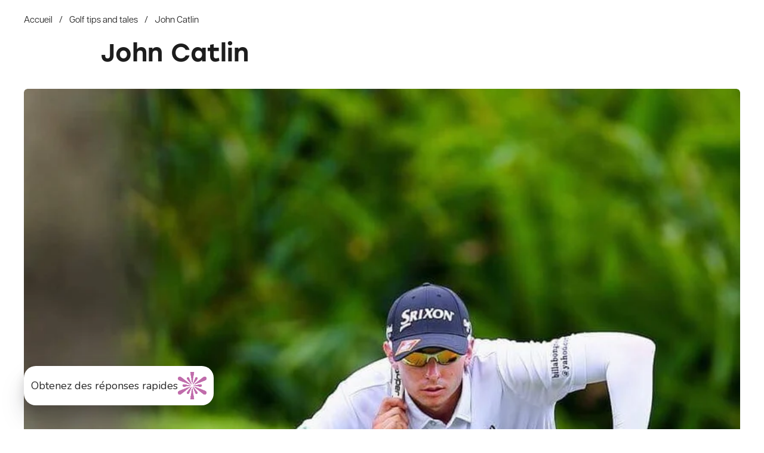

--- FILE ---
content_type: text/html; charset=utf-8
request_url: https://nvosport.com/fr/blogs/blog-post/john-catlin-2
body_size: 51897
content:
<!doctype html><html class="no-js" lang="fr" dir="ltr">
<head>

  <!-- Google Tag Manager -->
  <script>(function(w,d,s,l,i){w[l]=w[l]||[];w[l].push({'gtm.start':
  new Date().getTime(),event:'gtm.js'});var f=d.getElementsByTagName(s)[0],
  j=d.createElement(s),dl=l!='dataLayer'?'&l='+l:'';j.async=true;j.src=
  'https://www.googletagmanager.com/gtm.js?id='+i+dl;f.parentNode.insertBefore(j,f);
  })(window,document,'script','dataLayer','GTM-W8C96N7');</script>
  <!-- End Google Tag Manager -->
  
  <meta charset="utf-8">
  <meta http-equiv="X-UA-Compatible" content="IE=edge,chrome=1">
  <meta name="viewport" content="width=device-width, initial-scale=1.0, height=device-height, minimum-scale=1.0"><link rel="shortcut icon" href="//nvosport.com/cdn/shop/files/NVO-LOGO_65f37961-452b-4e0a-aa7e-e5910f096b43.png?crop=center&height=32&v=1678214328&width=32" type="image/png" /><title>John Catlin &ndash; NVO Sport
</title><meta name="description" content="I am going to take this fourth blog opportunity to write about what I bring with me to all of my golf tournaments so that you can see what I need on a weekly basis besides just my golf clubs. The packing process usually begins with a weather check for the week ahead on my trusty weather channel app. The reason I do thi">

<meta property="og:site_name" content="NVO Sport">
<meta property="og:url" content="https://nvosport.com/fr/blogs/blog-post/john-catlin-2">
<meta property="og:title" content="John Catlin">
<meta property="og:type" content="article">
<meta property="og:description" content="I am going to take this fourth blog opportunity to write about what I bring with me to all of my golf tournaments so that you can see what I need on a weekly basis besides just my golf clubs. The packing process usually begins with a weather check for the week ahead on my trusty weather channel app. The reason I do thi"><meta property="og:image" content="http://nvosport.com/cdn/shop/articles/IMG_4813_blog.jpg?v=1536596402">
  <meta property="og:image:secure_url" content="https://nvosport.com/cdn/shop/articles/IMG_4813_blog.jpg?v=1536596402">
  <meta property="og:image:width" content="848">
  <meta property="og:image:height" content="848"><meta name="twitter:card" content="summary_large_image">
<meta name="twitter:title" content="John Catlin">
<meta name="twitter:description" content="I am going to take this fourth blog opportunity to write about what I bring with me to all of my golf tournaments so that you can see what I need on a weekly basis besides just my golf clubs. The packing process usually begins with a weather check for the week ahead on my trusty weather channel app. The reason I do thi"><script type="application/ld+json">
  [
    {
      "@context": "https://schema.org",
      "@type": "WebSite",
      "name": "NVO Sport",
      "url": "https:\/\/nvosport.com"
    },
    {
      "@context": "https://schema.org",
      "@type": "Organization",
      "name": "NVO Sport",
      "url": "https:\/\/nvosport.com"
    }
  ]
</script>

<script type="application/ld+json">
{
  "@context": "http://schema.org",
  "@type": "BreadcrumbList",
  "itemListElement": [
    {
      "@type": "ListItem",
      "position": 1,
      "name": "Accueil",
      "item": "https://nvosport.com"
    },{
        "@type": "ListItem",
        "position": 2,
        "name": "Golf tips and tales",
        "item": "https://nvosport.com/fr/blogs/blog-post"
      }, {
        "@type": "ListItem",
        "position": 3,
        "name": "Golf tips and tales",
        "item": "https://nvosport.com/fr/blogs/blog-post/john-catlin-2"
      }]
}
</script><script type="application/ld+json">
  {
    "@context": "http://schema.org",
    "@type": "Article",
    "articleBody": "I am going to take this fourth blog opportunity to write about what I bring with me to all of my golf tournaments so that you can see what I need on a weekly basis besides just my golf clubs.\r\nThe packing process usually begins with a weather check for the week ahead on my trusty weather channel app. The reason I do this is because weather is very critical in knowing what clothes I should pack. Sligo wear has been generous enough to supply me with all of my basic clothing needs so after I find out what kind of weather I am expecting I can pack all my stylish Sligo wear for the tournament ahead. Now my tournament weeks are Monday through Sunday so I have to make sure that I have eight pairs of pants and shirts just in case of stain from food or dirt from something unexpected. Definitely want to look my best when I tee it up and represent Sligo. Then comes the basic necessities of socks, underwear, casual shoes, and casual clothes. I pack two pairs of golf shoes in case one of my pairs gets wet or one of pairs goes better with my outfit then another. I bring three or four hats from the lovely people at Srixon usually three white hats and one black as this is the color scheme that goes best with the clothes that I wear and if I win a tournament it is nice to have a hat or two to give away. I bring at least one and a half dozen golf balls (or one sleeve per day of golf) along with at least four gloves. New balls and gloves can make all the difference in the world when it comes to feel and performance on the golf course. I also wear orthotics in my shoes so I have to make sure I bring all three of these so that I have the proper orthotics for the proper shoes that I am wearing. Now if the weather is going to be cold or rainy I have to make sure that I bring my rain gear and sweaters.\r\nThe last thing you want to be when trying to swing a golf club is cold because this will really mess up your tempo and timing, which is everything in a golf swing. Another small few things that I bring are my foam roller, hand roller, and back massager. We as golfers put a lot of strain on our bodies from the long flights to the 90-108 holes that we play along with our long practice sessions on the driving range. We have to make sure that we are taking good care of our bodies through stretching and massaging our muscles to keep them loose and ready to fire correctly. For down time I will bring my laptop, bose headphones, a book, and my speaker. We as professional golfers spend a lot of time alone so it is nice to have things that you enjoy off the course which for me is netflix, a good book, good music and some time of peace and quiet.\r\n \r\n         ",
    "mainEntityOfPage": {
      "@type": "WebPage",
      "@id": "https:\/\/nvosport.com"
    },
    "headline": "John Catlin","image": [
        "https:\/\/nvosport.com\/cdn\/shop\/articles\/IMG_4813_blog.jpg?v=1536596402\u0026width=1920"
      ],"datePublished": "2018-09-10T12:19:00Z",
    "dateCreated": "2018-09-10T12:20:02Z",
    "author": {
      "@type": "Person",
      "name": "B2C Customer Service"
    },"publisher": {
      "@type": "Organization",
      "name": "NVO Sport"
    }
  }
  </script><link rel="canonical" href="https://nvosport.com/fr/blogs/blog-post/john-catlin-2">

  <link rel="preconnect" href="https://cdn.shopify.com"><link rel="preconnect" href="https://fonts.shopifycdn.com" crossorigin><link href="//nvosport.com/cdn/shop/t/104/assets/theme.css?v=172488124344657567181742499180" as="style" rel="preload"><link href="//nvosport.com/cdn/shop/t/104/assets/section-header.css?v=133774324408258477101742499180" as="style" rel="preload"><link href="//nvosport.com/cdn/shop/t/104/assets/section-main-article.css?v=61850626718940870111742499180" as="style" rel="preload"><link rel="preload" href="//nvosport.com/cdn/fonts/dm_sans/dmsans_n5.8a0f1984c77eb7186ceb87c4da2173ff65eb012e.woff2" as="font" type="font/woff2" crossorigin><link rel="preload" href="//nvosport.com/cdn/fonts/dm_sans/dmsans_n4.ec80bd4dd7e1a334c969c265873491ae56018d72.woff2" as="font" type="font/woff2" crossorigin><style type="text/css">
@font-face {
  font-family: "DM Sans";
  font-weight: 500;
  font-style: normal;
  font-display: swap;
  src: url("//nvosport.com/cdn/fonts/dm_sans/dmsans_n5.8a0f1984c77eb7186ceb87c4da2173ff65eb012e.woff2") format("woff2"),
       url("//nvosport.com/cdn/fonts/dm_sans/dmsans_n5.9ad2e755a89e15b3d6c53259daad5fc9609888e6.woff") format("woff");
}
@font-face {
  font-family: "DM Sans";
  font-weight: 400;
  font-style: normal;
  font-display: swap;
  src: url("//nvosport.com/cdn/fonts/dm_sans/dmsans_n4.ec80bd4dd7e1a334c969c265873491ae56018d72.woff2") format("woff2"),
       url("//nvosport.com/cdn/fonts/dm_sans/dmsans_n4.87bdd914d8a61247b911147ae68e754d695c58a6.woff") format("woff");
}
@font-face {
  font-family: "DM Sans";
  font-weight: 500;
  font-style: normal;
  font-display: swap;
  src: url("//nvosport.com/cdn/fonts/dm_sans/dmsans_n5.8a0f1984c77eb7186ceb87c4da2173ff65eb012e.woff2") format("woff2"),
       url("//nvosport.com/cdn/fonts/dm_sans/dmsans_n5.9ad2e755a89e15b3d6c53259daad5fc9609888e6.woff") format("woff");
}
@font-face {
  font-family: "DM Sans";
  font-weight: 400;
  font-style: italic;
  font-display: swap;
  src: url("//nvosport.com/cdn/fonts/dm_sans/dmsans_i4.b8fe05e69ee95d5a53155c346957d8cbf5081c1a.woff2") format("woff2"),
       url("//nvosport.com/cdn/fonts/dm_sans/dmsans_i4.403fe28ee2ea63e142575c0aa47684d65f8c23a0.woff") format("woff");
}




</style>
<style type="text/css">

  :root {

    /* Direction */
    --direction: ltr;

    /* Font variables */

    --font-stack-headings: "DM Sans", sans-serif;
    --font-weight-headings: 500;
    --font-style-headings: normal;

    --font-stack-body: "DM Sans", sans-serif;
    --font-weight-body: 400;--font-weight-body-bold: 500;--font-style-body: normal;--font-weight-buttons: var(--font-weight-body);--font-weight-menu: var(--font-weight-body);--base-headings-size: 60;
    --base-headings-line: 1.2;
    --base-body-size: 17;
    --base-body-line: 1.5;

    --base-menu-size: 14;

    /* Color variables */

    --color-background-header: #ffffff;
    --color-secondary-background-header: rgba(29, 29, 29, 0.08);
    --color-opacity-background-header: rgba(255, 255, 255, 0);
    --color-text-header: #1d1d1d;
    --color-foreground-header: #fff;
    --color-accent-header: #000000;
    --color-foreground-accent-header: #fff;
    --color-borders-header: rgba(29, 29, 29, 0.1);

    --color-background-main: #ffffff;
    --color-secondary-background-main: rgba(29, 29, 29, 0.08);
    --color-third-background-main: rgba(29, 29, 29, 0.04);
    --color-fourth-background-main: rgba(29, 29, 29, 0.02);
    --color-opacity-background-main: rgba(255, 255, 255, 0);
    --color-text-main: #1d1d1d;
    --color-foreground-main: #fff;
    --color-secondary-text-main: rgba(29, 29, 29, 0.62);
    --color-accent-main: #000000;
    --color-foreground-accent-main: #fff;
    --color-borders-main: rgba(29, 29, 29, 0.15);

    --color-background-cards: #ffffff;
    --color-gradient-cards: ;
    --color-text-cards: #1d1d1d;
    --color-foreground-cards: #fff;
    --color-secondary-text-cards: rgba(29, 29, 29, 0.6);
    --color-accent-cards: #000000;
    --color-foreground-accent-cards: #fff;
    --color-borders-cards: #e1e1e1;

    --color-background-footer: #f7f7f7;
    --color-text-footer: #000000;
    --color-accent-footer: #000000;
    --color-borders-footer: rgba(0, 0, 0, 0.15);

    --color-borders-forms-primary: rgba(29, 29, 29, 0.3);
    --color-borders-forms-secondary: rgba(29, 29, 29, 0.6);

    /* Borders */

    --border-width-cards: 1px;
    --border-radius-cards: 6px;
    --border-width-buttons: 1px;
    --border-radius-buttons: 6px;
    --border-width-forms: 1px;
    --border-radius-forms: 6px;

    /* Shadows */
    --shadow-x-cards: 0px;
    --shadow-y-cards: 0px;
    --shadow-blur-cards: 0px;
    --color-shadow-cards: rgba(0,0,0,0);
    --shadow-x-buttons: 0px;
    --shadow-y-buttons: 0px;
    --shadow-blur-buttons: 0px;
    --color-shadow-buttons: rgba(0,0,0,0);

    /* Layout */

    --grid-gap-original-base: 12px;
    --container-vertical-space-base: 80px;
    --image-fit-padding: 3%;

  }

  .facets__summary, #main select, .sidebar select, .modal-content select {
    background-image: url('data:image/svg+xml;utf8,<svg width="13" height="8" fill="none" xmlns="http://www.w3.org/2000/svg"><path d="M1.414.086 7.9 6.57 6.485 7.985 0 1.5 1.414.086Z" fill="%231d1d1d"/><path d="M12.985 1.515 6.5 8 5.085 6.586 11.571.101l1.414 1.414Z" fill="%231d1d1d"/></svg>');
  }

  .card .star-rating__stars {
    background-image: url('data:image/svg+xml;utf8,<svg width="20" height="13" viewBox="0 0 14 13" fill="none" xmlns="http://www.w3.org/2000/svg"><path d="m7 0 1.572 4.837h5.085l-4.114 2.99 1.572 4.836L7 9.673l-4.114 2.99 1.571-4.837-4.114-2.99h5.085L7 0Z" stroke="%231d1d1d" stroke-width="1"/></svg>');
  }
  .card .star-rating__stars-active {
    background-image: url('data:image/svg+xml;utf8,<svg width="20" height="13" viewBox="0 0 14 13" fill="none" xmlns="http://www.w3.org/2000/svg"><path d="m7 0 1.572 4.837h5.085l-4.114 2.99 1.572 4.836L7 9.673l-4.114 2.99 1.571-4.837-4.114-2.99h5.085L7 0Z" fill="%231d1d1d" stroke-width="0"/></svg>');
  }

  .star-rating__stars {
    background-image: url('data:image/svg+xml;utf8,<svg width="20" height="13" viewBox="0 0 14 13" fill="none" xmlns="http://www.w3.org/2000/svg"><path d="m7 0 1.572 4.837h5.085l-4.114 2.99 1.572 4.836L7 9.673l-4.114 2.99 1.571-4.837-4.114-2.99h5.085L7 0Z" stroke="%231d1d1d" stroke-width="1"/></svg>');
  }
  .star-rating__stars-active {
    background-image: url('data:image/svg+xml;utf8,<svg width="20" height="13" viewBox="0 0 14 13" fill="none" xmlns="http://www.w3.org/2000/svg"><path d="m7 0 1.572 4.837h5.085l-4.114 2.99 1.572 4.836L7 9.673l-4.114 2.99 1.571-4.837-4.114-2.99h5.085L7 0Z" fill="%231d1d1d" stroke-width="0"/></svg>');
  }

  .product-item {}</style>

<style id="root-height">
  :root {
    --window-height: 100vh;
  }
</style><link rel="stylesheet" href="https://use.typekit.net/oxk8rgd.css">
  <link href="//nvosport.com/cdn/shop/t/104/assets/theme.css?v=172488124344657567181742499180" rel="stylesheet" type="text/css" media="all" />

	 
<script>window.performance && window.performance.mark && window.performance.mark('shopify.content_for_header.start');</script><meta name="google-site-verification" content="KxAhxlkyoC6pcqVbgcAy73CmSSrq0Tl1rhWy8QmDWqY">
<meta name="google-site-verification" content="KxAhxlkyoC6pcqVbgcAy73CmSSrq0Tl1rhWy8QmDWqY">
<meta name="facebook-domain-verification" content="tiupldppzoh98pie9gwcks7wr0k3r7">
<meta id="shopify-digital-wallet" name="shopify-digital-wallet" content="/22337543/digital_wallets/dialog">
<meta name="shopify-checkout-api-token" content="5bc2405b932f1a5e78e84725ac437b37">
<meta id="in-context-paypal-metadata" data-shop-id="22337543" data-venmo-supported="false" data-environment="production" data-locale="fr_FR" data-paypal-v4="true" data-currency="CAD">
<link rel="alternate" type="application/atom+xml" title="Feed" href="/fr/blogs/blog-post.atom" />
<link rel="alternate" hreflang="x-default" href="https://nvosport.com/blogs/blog-post/john-catlin-2">
<link rel="alternate" hreflang="en" href="https://nvosport.com/blogs/blog-post/john-catlin-2">
<link rel="alternate" hreflang="fr" href="https://nvosport.com/fr/blogs/blog-post/john-catlin-2">
<link rel="alternate" hreflang="en-US" href="https://nvosport.com/en-us/blogs/blog-post/john-catlin-2">
<script async="async" src="/checkouts/internal/preloads.js?locale=fr-CA"></script>
<link rel="preconnect" href="https://shop.app" crossorigin="anonymous">
<script async="async" src="https://shop.app/checkouts/internal/preloads.js?locale=fr-CA&shop_id=22337543" crossorigin="anonymous"></script>
<script id="apple-pay-shop-capabilities" type="application/json">{"shopId":22337543,"countryCode":"CA","currencyCode":"CAD","merchantCapabilities":["supports3DS"],"merchantId":"gid:\/\/shopify\/Shop\/22337543","merchantName":"NVO Sport","requiredBillingContactFields":["postalAddress","email","phone"],"requiredShippingContactFields":["postalAddress","email","phone"],"shippingType":"shipping","supportedNetworks":["visa","masterCard","discover","interac"],"total":{"type":"pending","label":"NVO Sport","amount":"1.00"},"shopifyPaymentsEnabled":true,"supportsSubscriptions":true}</script>
<script id="shopify-features" type="application/json">{"accessToken":"5bc2405b932f1a5e78e84725ac437b37","betas":["rich-media-storefront-analytics"],"domain":"nvosport.com","predictiveSearch":true,"shopId":22337543,"locale":"fr"}</script>
<script>var Shopify = Shopify || {};
Shopify.shop = "nivosligo.myshopify.com";
Shopify.locale = "fr";
Shopify.currency = {"active":"CAD","rate":"1.0"};
Shopify.country = "CA";
Shopify.theme = {"name":"[SHIPPED 3\/20] Live theme - Oct15 - with b2b","id":134620184665,"schema_name":"Local","schema_version":"2.2.4","theme_store_id":1651,"role":"main"};
Shopify.theme.handle = "null";
Shopify.theme.style = {"id":null,"handle":null};
Shopify.cdnHost = "nvosport.com/cdn";
Shopify.routes = Shopify.routes || {};
Shopify.routes.root = "/fr/";</script>
<script type="module">!function(o){(o.Shopify=o.Shopify||{}).modules=!0}(window);</script>
<script>!function(o){function n(){var o=[];function n(){o.push(Array.prototype.slice.apply(arguments))}return n.q=o,n}var t=o.Shopify=o.Shopify||{};t.loadFeatures=n(),t.autoloadFeatures=n()}(window);</script>
<script>
  window.ShopifyPay = window.ShopifyPay || {};
  window.ShopifyPay.apiHost = "shop.app\/pay";
  window.ShopifyPay.redirectState = null;
</script>
<script id="shop-js-analytics" type="application/json">{"pageType":"article"}</script>
<script defer="defer" async type="module" src="//nvosport.com/cdn/shopifycloud/shop-js/modules/v2/client.init-shop-cart-sync_BcDpqI9l.fr.esm.js"></script>
<script defer="defer" async type="module" src="//nvosport.com/cdn/shopifycloud/shop-js/modules/v2/chunk.common_a1Rf5Dlz.esm.js"></script>
<script defer="defer" async type="module" src="//nvosport.com/cdn/shopifycloud/shop-js/modules/v2/chunk.modal_Djra7sW9.esm.js"></script>
<script type="module">
  await import("//nvosport.com/cdn/shopifycloud/shop-js/modules/v2/client.init-shop-cart-sync_BcDpqI9l.fr.esm.js");
await import("//nvosport.com/cdn/shopifycloud/shop-js/modules/v2/chunk.common_a1Rf5Dlz.esm.js");
await import("//nvosport.com/cdn/shopifycloud/shop-js/modules/v2/chunk.modal_Djra7sW9.esm.js");

  window.Shopify.SignInWithShop?.initShopCartSync?.({"fedCMEnabled":true,"windoidEnabled":true});

</script>
<script>
  window.Shopify = window.Shopify || {};
  if (!window.Shopify.featureAssets) window.Shopify.featureAssets = {};
  window.Shopify.featureAssets['shop-js'] = {"shop-cart-sync":["modules/v2/client.shop-cart-sync_BLrx53Hf.fr.esm.js","modules/v2/chunk.common_a1Rf5Dlz.esm.js","modules/v2/chunk.modal_Djra7sW9.esm.js"],"init-fed-cm":["modules/v2/client.init-fed-cm_C8SUwJ8U.fr.esm.js","modules/v2/chunk.common_a1Rf5Dlz.esm.js","modules/v2/chunk.modal_Djra7sW9.esm.js"],"shop-cash-offers":["modules/v2/client.shop-cash-offers_BBp_MjBM.fr.esm.js","modules/v2/chunk.common_a1Rf5Dlz.esm.js","modules/v2/chunk.modal_Djra7sW9.esm.js"],"shop-login-button":["modules/v2/client.shop-login-button_Dw6kG_iO.fr.esm.js","modules/v2/chunk.common_a1Rf5Dlz.esm.js","modules/v2/chunk.modal_Djra7sW9.esm.js"],"pay-button":["modules/v2/client.pay-button_BJDaAh68.fr.esm.js","modules/v2/chunk.common_a1Rf5Dlz.esm.js","modules/v2/chunk.modal_Djra7sW9.esm.js"],"shop-button":["modules/v2/client.shop-button_DBWL94V3.fr.esm.js","modules/v2/chunk.common_a1Rf5Dlz.esm.js","modules/v2/chunk.modal_Djra7sW9.esm.js"],"avatar":["modules/v2/client.avatar_BTnouDA3.fr.esm.js"],"init-windoid":["modules/v2/client.init-windoid_77FSIiws.fr.esm.js","modules/v2/chunk.common_a1Rf5Dlz.esm.js","modules/v2/chunk.modal_Djra7sW9.esm.js"],"init-shop-for-new-customer-accounts":["modules/v2/client.init-shop-for-new-customer-accounts_QoC3RJm9.fr.esm.js","modules/v2/client.shop-login-button_Dw6kG_iO.fr.esm.js","modules/v2/chunk.common_a1Rf5Dlz.esm.js","modules/v2/chunk.modal_Djra7sW9.esm.js"],"init-shop-email-lookup-coordinator":["modules/v2/client.init-shop-email-lookup-coordinator_D4ioGzPw.fr.esm.js","modules/v2/chunk.common_a1Rf5Dlz.esm.js","modules/v2/chunk.modal_Djra7sW9.esm.js"],"init-shop-cart-sync":["modules/v2/client.init-shop-cart-sync_BcDpqI9l.fr.esm.js","modules/v2/chunk.common_a1Rf5Dlz.esm.js","modules/v2/chunk.modal_Djra7sW9.esm.js"],"shop-toast-manager":["modules/v2/client.shop-toast-manager_B-eIbpHW.fr.esm.js","modules/v2/chunk.common_a1Rf5Dlz.esm.js","modules/v2/chunk.modal_Djra7sW9.esm.js"],"init-customer-accounts":["modules/v2/client.init-customer-accounts_BcBSUbIK.fr.esm.js","modules/v2/client.shop-login-button_Dw6kG_iO.fr.esm.js","modules/v2/chunk.common_a1Rf5Dlz.esm.js","modules/v2/chunk.modal_Djra7sW9.esm.js"],"init-customer-accounts-sign-up":["modules/v2/client.init-customer-accounts-sign-up_DvG__VHD.fr.esm.js","modules/v2/client.shop-login-button_Dw6kG_iO.fr.esm.js","modules/v2/chunk.common_a1Rf5Dlz.esm.js","modules/v2/chunk.modal_Djra7sW9.esm.js"],"shop-follow-button":["modules/v2/client.shop-follow-button_Dnx6fDH9.fr.esm.js","modules/v2/chunk.common_a1Rf5Dlz.esm.js","modules/v2/chunk.modal_Djra7sW9.esm.js"],"checkout-modal":["modules/v2/client.checkout-modal_BDH3MUqJ.fr.esm.js","modules/v2/chunk.common_a1Rf5Dlz.esm.js","modules/v2/chunk.modal_Djra7sW9.esm.js"],"shop-login":["modules/v2/client.shop-login_CV9Paj8R.fr.esm.js","modules/v2/chunk.common_a1Rf5Dlz.esm.js","modules/v2/chunk.modal_Djra7sW9.esm.js"],"lead-capture":["modules/v2/client.lead-capture_DGQOTB4e.fr.esm.js","modules/v2/chunk.common_a1Rf5Dlz.esm.js","modules/v2/chunk.modal_Djra7sW9.esm.js"],"payment-terms":["modules/v2/client.payment-terms_BQYK7nq4.fr.esm.js","modules/v2/chunk.common_a1Rf5Dlz.esm.js","modules/v2/chunk.modal_Djra7sW9.esm.js"]};
</script>
<script>(function() {
  var isLoaded = false;
  function asyncLoad() {
    if (isLoaded) return;
    isLoaded = true;
    var urls = ["https:\/\/static.returngo.ai\/master.returngo.ai\/returngo.min.js?shop=nivosligo.myshopify.com","https:\/\/js.shippedsuite.com\/shopify\/widget.js?shop=nivosligo.myshopify.com"];
    for (var i = 0; i < urls.length; i++) {
      var s = document.createElement('script');
      s.type = 'text/javascript';
      s.async = true;
      s.src = urls[i];
      var x = document.getElementsByTagName('script')[0];
      x.parentNode.insertBefore(s, x);
    }
  };
  if(window.attachEvent) {
    window.attachEvent('onload', asyncLoad);
  } else {
    window.addEventListener('load', asyncLoad, false);
  }
})();</script>
<script id="__st">var __st={"a":22337543,"offset":-18000,"reqid":"33967e83-5f86-436a-b9ac-fee260d98cfe-1769474159","pageurl":"nvosport.com\/fr\/blogs\/blog-post\/john-catlin-2","s":"articles-11403362393","u":"71a6193cee97","p":"article","rtyp":"article","rid":11403362393};</script>
<script>window.ShopifyPaypalV4VisibilityTracking = true;</script>
<script id="captcha-bootstrap">!function(){'use strict';const t='contact',e='account',n='new_comment',o=[[t,t],['blogs',n],['comments',n],[t,'customer']],c=[[e,'customer_login'],[e,'guest_login'],[e,'recover_customer_password'],[e,'create_customer']],r=t=>t.map((([t,e])=>`form[action*='/${t}']:not([data-nocaptcha='true']) input[name='form_type'][value='${e}']`)).join(','),a=t=>()=>t?[...document.querySelectorAll(t)].map((t=>t.form)):[];function s(){const t=[...o],e=r(t);return a(e)}const i='password',u='form_key',d=['recaptcha-v3-token','g-recaptcha-response','h-captcha-response',i],f=()=>{try{return window.sessionStorage}catch{return}},m='__shopify_v',_=t=>t.elements[u];function p(t,e,n=!1){try{const o=window.sessionStorage,c=JSON.parse(o.getItem(e)),{data:r}=function(t){const{data:e,action:n}=t;return t[m]||n?{data:e,action:n}:{data:t,action:n}}(c);for(const[e,n]of Object.entries(r))t.elements[e]&&(t.elements[e].value=n);n&&o.removeItem(e)}catch(o){console.error('form repopulation failed',{error:o})}}const l='form_type',E='cptcha';function T(t){t.dataset[E]=!0}const w=window,h=w.document,L='Shopify',v='ce_forms',y='captcha';let A=!1;((t,e)=>{const n=(g='f06e6c50-85a8-45c8-87d0-21a2b65856fe',I='https://cdn.shopify.com/shopifycloud/storefront-forms-hcaptcha/ce_storefront_forms_captcha_hcaptcha.v1.5.2.iife.js',D={infoText:'Protégé par hCaptcha',privacyText:'Confidentialité',termsText:'Conditions'},(t,e,n)=>{const o=w[L][v],c=o.bindForm;if(c)return c(t,g,e,D).then(n);var r;o.q.push([[t,g,e,D],n]),r=I,A||(h.body.append(Object.assign(h.createElement('script'),{id:'captcha-provider',async:!0,src:r})),A=!0)});var g,I,D;w[L]=w[L]||{},w[L][v]=w[L][v]||{},w[L][v].q=[],w[L][y]=w[L][y]||{},w[L][y].protect=function(t,e){n(t,void 0,e),T(t)},Object.freeze(w[L][y]),function(t,e,n,w,h,L){const[v,y,A,g]=function(t,e,n){const i=e?o:[],u=t?c:[],d=[...i,...u],f=r(d),m=r(i),_=r(d.filter((([t,e])=>n.includes(e))));return[a(f),a(m),a(_),s()]}(w,h,L),I=t=>{const e=t.target;return e instanceof HTMLFormElement?e:e&&e.form},D=t=>v().includes(t);t.addEventListener('submit',(t=>{const e=I(t);if(!e)return;const n=D(e)&&!e.dataset.hcaptchaBound&&!e.dataset.recaptchaBound,o=_(e),c=g().includes(e)&&(!o||!o.value);(n||c)&&t.preventDefault(),c&&!n&&(function(t){try{if(!f())return;!function(t){const e=f();if(!e)return;const n=_(t);if(!n)return;const o=n.value;o&&e.removeItem(o)}(t);const e=Array.from(Array(32),(()=>Math.random().toString(36)[2])).join('');!function(t,e){_(t)||t.append(Object.assign(document.createElement('input'),{type:'hidden',name:u})),t.elements[u].value=e}(t,e),function(t,e){const n=f();if(!n)return;const o=[...t.querySelectorAll(`input[type='${i}']`)].map((({name:t})=>t)),c=[...d,...o],r={};for(const[a,s]of new FormData(t).entries())c.includes(a)||(r[a]=s);n.setItem(e,JSON.stringify({[m]:1,action:t.action,data:r}))}(t,e)}catch(e){console.error('failed to persist form',e)}}(e),e.submit())}));const S=(t,e)=>{t&&!t.dataset[E]&&(n(t,e.some((e=>e===t))),T(t))};for(const o of['focusin','change'])t.addEventListener(o,(t=>{const e=I(t);D(e)&&S(e,y())}));const B=e.get('form_key'),M=e.get(l),P=B&&M;t.addEventListener('DOMContentLoaded',(()=>{const t=y();if(P)for(const e of t)e.elements[l].value===M&&p(e,B);[...new Set([...A(),...v().filter((t=>'true'===t.dataset.shopifyCaptcha))])].forEach((e=>S(e,t)))}))}(h,new URLSearchParams(w.location.search),n,t,e,['guest_login'])})(!0,!0)}();</script>
<script integrity="sha256-4kQ18oKyAcykRKYeNunJcIwy7WH5gtpwJnB7kiuLZ1E=" data-source-attribution="shopify.loadfeatures" defer="defer" src="//nvosport.com/cdn/shopifycloud/storefront/assets/storefront/load_feature-a0a9edcb.js" crossorigin="anonymous"></script>
<script crossorigin="anonymous" defer="defer" src="//nvosport.com/cdn/shopifycloud/storefront/assets/shopify_pay/storefront-65b4c6d7.js?v=20250812"></script>
<script data-source-attribution="shopify.dynamic_checkout.dynamic.init">var Shopify=Shopify||{};Shopify.PaymentButton=Shopify.PaymentButton||{isStorefrontPortableWallets:!0,init:function(){window.Shopify.PaymentButton.init=function(){};var t=document.createElement("script");t.src="https://nvosport.com/cdn/shopifycloud/portable-wallets/latest/portable-wallets.fr.js",t.type="module",document.head.appendChild(t)}};
</script>
<script data-source-attribution="shopify.dynamic_checkout.buyer_consent">
  function portableWalletsHideBuyerConsent(e){var t=document.getElementById("shopify-buyer-consent"),n=document.getElementById("shopify-subscription-policy-button");t&&n&&(t.classList.add("hidden"),t.setAttribute("aria-hidden","true"),n.removeEventListener("click",e))}function portableWalletsShowBuyerConsent(e){var t=document.getElementById("shopify-buyer-consent"),n=document.getElementById("shopify-subscription-policy-button");t&&n&&(t.classList.remove("hidden"),t.removeAttribute("aria-hidden"),n.addEventListener("click",e))}window.Shopify?.PaymentButton&&(window.Shopify.PaymentButton.hideBuyerConsent=portableWalletsHideBuyerConsent,window.Shopify.PaymentButton.showBuyerConsent=portableWalletsShowBuyerConsent);
</script>
<script data-source-attribution="shopify.dynamic_checkout.cart.bootstrap">document.addEventListener("DOMContentLoaded",(function(){function t(){return document.querySelector("shopify-accelerated-checkout-cart, shopify-accelerated-checkout")}if(t())Shopify.PaymentButton.init();else{new MutationObserver((function(e,n){t()&&(Shopify.PaymentButton.init(),n.disconnect())})).observe(document.body,{childList:!0,subtree:!0})}}));
</script>
<link id="shopify-accelerated-checkout-styles" rel="stylesheet" media="screen" href="https://nvosport.com/cdn/shopifycloud/portable-wallets/latest/accelerated-checkout-backwards-compat.css" crossorigin="anonymous">
<style id="shopify-accelerated-checkout-cart">
        #shopify-buyer-consent {
  margin-top: 1em;
  display: inline-block;
  width: 100%;
}

#shopify-buyer-consent.hidden {
  display: none;
}

#shopify-subscription-policy-button {
  background: none;
  border: none;
  padding: 0;
  text-decoration: underline;
  font-size: inherit;
  cursor: pointer;
}

#shopify-subscription-policy-button::before {
  box-shadow: none;
}

      </style>
<link rel="stylesheet" media="screen" href="//nvosport.com/cdn/shop/t/104/compiled_assets/styles.css?v=10016">
<script id="sections-script" data-sections="size-chart" defer="defer" src="//nvosport.com/cdn/shop/t/104/compiled_assets/scripts.js?v=10016"></script>
<script>window.performance && window.performance.mark && window.performance.mark('shopify.content_for_header.end');</script>

 <script>
      window.addEventListener('load', function (event){ 
          // Cookies bar functionality Start
          // const getCookie = (cookie_name) =>{
          //   // Construct a RegExp object as to include the variable name
          //   const re = new RegExp(`(?<=${cookie_name}=)[^;]*`);
          //   try{
          //     return document.cookie.match(re)[0];	// Will raise TypeError if cookie is not found
          //   }catch{
          //     }
          //     } 
          //     var cookieNotification = getCookie('cookie-notification');
          //   if(cookieNotification == undefined || cookieNotification == "NOT_ACCEPTED"){
          //     console.log('98978');
          //     document.cookie = "cookie-notification=NOT_ACCEPTED; expires=Fri, 31 Dec 9999 23:59:59 GMT; path=/";
          //     setTimeout(function(){
          //       console.log('initialload ',$('#js-cookie-notification').length);
          //       $('#js-cookie-notification').show();
          //     },1000)

          //   }else {
          //     console.log('12121');
          //     setTimeout(function(){
          //       console.log($('#js-cookie-notification').length);
          //       $('#js-cookie-notification').hide();
          //     },1000)

          //   } 
          //   jQuery(document).on('click', '.js-cookie-notification-accept', function(){
          //     document.cookie = "cookie-notification=ACCEPTED; expires=Fri, 31 Dec 9999 23:59:59 GMT; path=/";  
          //     $('#js-cookie-notification').hide();
          //   });
      // Cookies bar functionality End 
         $('.web-swatcher li').on('click', function(){
           var activeBrand = $(this).attr('data-brand'); console.log('Active Brand', activeBrand);
            if(activeBrand == 'nvo'){
              window.localStorage.setItem('active_brand', 'nvo');
            }else {
              window.localStorage.setItem('active_brand', 'sligo');
            }
         });

        // Load language selector inside wrapper

         var checkLanguageSelector = setInterval(function(){
             let checkLangExist = $(document).find('.locale-selectors__container').length;
             if(checkLangExist > 0){
               var cloneOpt =  $(document).find('.locale-selectors__container').closest('div').detach();
               $(document).find('.footer-localization-wrapper').append(cloneOpt);
               clearInterval(checkLanguageSelector);
             } else {
               setTimeout(function(){
                 clearInterval(checkLanguageSelector);
               },2000);
             }
         },0) 
        })

   document.addEventListener("DOMContentLoaded", (event) => {
    console.log("DOM fully loaded and parsed");
    var getActiveBrand = window.localStorage.getItem('active_brand'); console.log('Active Brand=>', getActiveBrand);
    var getBodyAttr = $('body').attr('data-brand'); console.log('Body ATTR=>', getBodyAttr);
       if(getBodyAttr != ''){
           $('html').attr('data-brand', getBodyAttr);
           window.localStorage.setItem('active_brand', getBodyAttr);
           if(getBodyAttr == 'sligo'){
              $(document).find('.site-header-container.site-header-nvo').remove();
           } else {
            $(document).find('.site-header-container.site-header-sligo').remove(); 
           }
       } else {
         if(getActiveBrand != null){
          $('html').attr('data-brand', getActiveBrand);
        }
       }
        
});

  
    </script>

  <script>
    const rbi = [];
    const ribSetSize = (img) => {
      if ( img.offsetWidth / img.dataset.ratio < img.offsetHeight ) {
        img.setAttribute('sizes', `${Math.ceil(img.offsetHeight * img.dataset.ratio)}px`);
      } else {
        img.setAttribute('sizes', `${Math.ceil(img.offsetWidth)}px`);
      }
    }
    const debounce = (fn, wait) => {
      let t;
      return (...args) => {
        clearTimeout(t);
        t = setTimeout(() => fn.apply(this, args), wait);
      };
    }
    window.KEYCODES = {
      TAB: 9,
      ESC: 27,
      DOWN: 40,
      RIGHT: 39,
      UP: 38,
      LEFT: 37,
      RETURN: 13
    };
    window.addEventListener('resize', debounce(()=>{
      for ( let img of rbi ) {
        ribSetSize(img);
      }
    }, 250));
  </script><noscript>
    <link rel="stylesheet" href="//nvosport.com/cdn/shop/t/104/assets/theme-noscript.css?v=143499523122431679711742499180">
  </noscript>

<script type="text/javascript">
    (function(c,l,a,r,i,t,y){
        c[a]=c[a]||function(){(c[a].q=c[a].q||[]).push(arguments)};
        t=l.createElement(r);t.async=1;t.src="https://www.clarity.ms/tag/"+i;
        y=l.getElementsByTagName(r)[0];y.parentNode.insertBefore(t,y);
    })(window, document, "clarity", "script", "l4x1xb1okk");
</script>

<!-- Start Shipped Config -->
<style>
.shipped-checkout-button {
  padding-left: 16px;
  padding-right: 16px;
  width: 100%;
}
</style>
<script>
var shippedConfig = {
  isGreen: true,
  useCheckoutPlus: true,
  mainCartCheckoutButtonSelector: '.cart-section button[type="submit"]',
  customCheckoutText: 'Checkout with Green Protection',
  customCheckoutWithoutText: 'Continue without Green Protection',
  checkoutButtonsFontSize: '15px',
}
</script>
<!-- End Shipped Config -->

<meta name="p:domain_verify" content="a902453730b8b42dcfb3004e212a11aa"/>


<!-- BEGIN app block: shopify://apps/judge-me-reviews/blocks/judgeme_core/61ccd3b1-a9f2-4160-9fe9-4fec8413e5d8 --><!-- Start of Judge.me Core -->






<link rel="dns-prefetch" href="https://cdnwidget.judge.me">
<link rel="dns-prefetch" href="https://cdn.judge.me">
<link rel="dns-prefetch" href="https://cdn1.judge.me">
<link rel="dns-prefetch" href="https://api.judge.me">

<script data-cfasync='false' class='jdgm-settings-script'>window.jdgmSettings={"pagination":5,"disable_web_reviews":false,"badge_no_review_text":"Aucun avis","badge_n_reviews_text":"{{ n }} avis","badge_star_color":"#000000","hide_badge_preview_if_no_reviews":false,"badge_hide_text":false,"enforce_center_preview_badge":false,"widget_title":"Avis Clients","widget_open_form_text":"Écrire un avis","widget_close_form_text":"Annuler l'avis","widget_refresh_page_text":"Actualiser la page","widget_summary_text":"Basé sur {{ number_of_reviews }} avis","widget_no_review_text":"Soyez le premier à écrire un avis","widget_name_field_text":"Nom d'affichage","widget_verified_name_field_text":"Nom vérifié (public)","widget_name_placeholder_text":"Nom d'affichage","widget_required_field_error_text":"Ce champ est obligatoire.","widget_email_field_text":"Adresse email","widget_verified_email_field_text":"Email vérifié (privé, ne peut pas être modifié)","widget_email_placeholder_text":"Votre adresse email","widget_email_field_error_text":"Veuillez entrer une adresse email valide.","widget_rating_field_text":"Évaluation","widget_review_title_field_text":"Titre de l'avis","widget_review_title_placeholder_text":"Donnez un titre à votre avis","widget_review_body_field_text":"Contenu de l'avis","widget_review_body_placeholder_text":"Commencez à écrire ici...","widget_pictures_field_text":"Photo/Vidéo (facultatif)","widget_submit_review_text":"Soumettre l'avis","widget_submit_verified_review_text":"Soumettre un avis vérifié","widget_submit_success_msg_with_auto_publish":"Merci ! Veuillez actualiser la page dans quelques instants pour voir votre avis. Vous pouvez supprimer ou modifier votre avis en vous connectant à \u003ca href='https://judge.me/login' target='_blank' rel='nofollow noopener'\u003eJudge.me\u003c/a\u003e","widget_submit_success_msg_no_auto_publish":"Merci ! Votre avis sera publié dès qu'il sera approuvé par l'administrateur de la boutique. Vous pouvez supprimer ou modifier votre avis en vous connectant à \u003ca href='https://judge.me/login' target='_blank' rel='nofollow noopener'\u003eJudge.me\u003c/a\u003e","widget_show_default_reviews_out_of_total_text":"Affichage de {{ n_reviews_shown }} sur {{ n_reviews }} avis.","widget_show_all_link_text":"Tout afficher","widget_show_less_link_text":"Afficher moins","widget_author_said_text":"{{ reviewer_name }} a dit :","widget_days_text":"il y a {{ n }} jour/jours","widget_weeks_text":"il y a {{ n }} semaine/semaines","widget_months_text":"il y a {{ n }} mois","widget_years_text":"il y a {{ n }} an/ans","widget_yesterday_text":"Hier","widget_today_text":"Aujourd'hui","widget_replied_text":"\u003e\u003e {{ shop_name }} a répondu :","widget_read_more_text":"Lire plus","widget_reviewer_name_as_initial":"","widget_rating_filter_color":"#000000","widget_rating_filter_see_all_text":"Voir tous les avis","widget_sorting_most_recent_text":"Plus récents","widget_sorting_highest_rating_text":"Meilleures notes","widget_sorting_lowest_rating_text":"Notes les plus basses","widget_sorting_with_pictures_text":"Uniquement les photos","widget_sorting_most_helpful_text":"Plus utiles","widget_open_question_form_text":"Poser une question","widget_reviews_subtab_text":"Avis","widget_questions_subtab_text":"Questions","widget_question_label_text":"Question","widget_answer_label_text":"Réponse","widget_question_placeholder_text":"Écrivez votre question ici","widget_submit_question_text":"Soumettre la question","widget_question_submit_success_text":"Merci pour votre question ! Nous vous notifierons dès qu'elle aura une réponse.","widget_star_color":"#000000","verified_badge_text":"Vérifié","verified_badge_bg_color":"","verified_badge_text_color":"","verified_badge_placement":"left-of-reviewer-name","widget_review_max_height":"","widget_hide_border":false,"widget_social_share":false,"widget_thumb":false,"widget_review_location_show":false,"widget_location_format":"","all_reviews_include_out_of_store_products":true,"all_reviews_out_of_store_text":"(hors boutique)","all_reviews_pagination":100,"all_reviews_product_name_prefix_text":"à propos de","enable_review_pictures":true,"enable_question_anwser":false,"widget_theme":"default","review_date_format":"mm/dd/yyyy","default_sort_method":"most-recent","widget_product_reviews_subtab_text":"Avis Produits","widget_shop_reviews_subtab_text":"Avis Boutique","widget_other_products_reviews_text":"Avis pour d'autres produits","widget_store_reviews_subtab_text":"Avis de la boutique","widget_no_store_reviews_text":"Cette boutique n'a pas encore reçu d'avis","widget_web_restriction_product_reviews_text":"Ce produit n'a pas encore reçu d'avis","widget_no_items_text":"Aucun élément trouvé","widget_show_more_text":"Afficher plus","widget_write_a_store_review_text":"Écrire un avis sur la boutique","widget_other_languages_heading":"Avis dans d'autres langues","widget_translate_review_text":"Traduire l'avis en {{ language }}","widget_translating_review_text":"Traduction en cours...","widget_show_original_translation_text":"Afficher l'original ({{ language }})","widget_translate_review_failed_text":"Impossible de traduire cet avis.","widget_translate_review_retry_text":"Réessayer","widget_translate_review_try_again_later_text":"Réessayez plus tard","show_product_url_for_grouped_product":false,"widget_sorting_pictures_first_text":"Photos en premier","show_pictures_on_all_rev_page_mobile":false,"show_pictures_on_all_rev_page_desktop":false,"floating_tab_hide_mobile_install_preference":false,"floating_tab_button_name":"★ Avis","floating_tab_title":"Laissons nos clients parler pour nous","floating_tab_button_color":"","floating_tab_button_background_color":"","floating_tab_url":"","floating_tab_url_enabled":false,"floating_tab_tab_style":"text","all_reviews_text_badge_text":"Les clients nous notent {{ shop.metafields.judgeme.all_reviews_rating | round: 1 }}/5 basé sur {{ shop.metafields.judgeme.all_reviews_count }} avis.","all_reviews_text_badge_text_branded_style":"{{ shop.metafields.judgeme.all_reviews_rating | round: 1 }} sur 5 étoiles basé sur {{ shop.metafields.judgeme.all_reviews_count }} avis","is_all_reviews_text_badge_a_link":false,"show_stars_for_all_reviews_text_badge":false,"all_reviews_text_badge_url":"","all_reviews_text_style":"branded","all_reviews_text_color_style":"judgeme_brand_color","all_reviews_text_color":"#108474","all_reviews_text_show_jm_brand":true,"featured_carousel_show_header":true,"featured_carousel_title":"Laissons nos clients parler pour nous","testimonials_carousel_title":"Les clients nous disent","videos_carousel_title":"Histoire de clients réels","cards_carousel_title":"Les clients nous disent","featured_carousel_count_text":"sur {{ n }} avis","featured_carousel_add_link_to_all_reviews_page":false,"featured_carousel_url":"","featured_carousel_show_images":true,"featured_carousel_autoslide_interval":5,"featured_carousel_arrows_on_the_sides":false,"featured_carousel_height":250,"featured_carousel_width":80,"featured_carousel_image_size":0,"featured_carousel_image_height":250,"featured_carousel_arrow_color":"#eeeeee","verified_count_badge_style":"branded","verified_count_badge_orientation":"horizontal","verified_count_badge_color_style":"judgeme_brand_color","verified_count_badge_color":"#108474","is_verified_count_badge_a_link":false,"verified_count_badge_url":"","verified_count_badge_show_jm_brand":true,"widget_rating_preset_default":5,"widget_first_sub_tab":"product-reviews","widget_show_histogram":true,"widget_histogram_use_custom_color":true,"widget_pagination_use_custom_color":true,"widget_star_use_custom_color":false,"widget_verified_badge_use_custom_color":false,"widget_write_review_use_custom_color":false,"picture_reminder_submit_button":"Télécharger des photos","enable_review_videos":false,"mute_video_by_default":false,"widget_sorting_videos_first_text":"Vidéos en premier","widget_review_pending_text":"En attente","featured_carousel_items_for_large_screen":3,"social_share_options_order":"Facebook,Twitter","remove_microdata_snippet":true,"disable_json_ld":false,"enable_json_ld_products":false,"preview_badge_show_question_text":false,"preview_badge_no_question_text":"Aucune question","preview_badge_n_question_text":"{{ number_of_questions }} question/questions","qa_badge_show_icon":false,"qa_badge_position":"same-row","remove_judgeme_branding":false,"widget_add_search_bar":false,"widget_search_bar_placeholder":"Recherche","widget_sorting_verified_only_text":"Vérifiés uniquement","featured_carousel_theme":"default","featured_carousel_show_rating":true,"featured_carousel_show_title":true,"featured_carousel_show_body":true,"featured_carousel_show_date":false,"featured_carousel_show_reviewer":true,"featured_carousel_show_product":false,"featured_carousel_header_background_color":"#108474","featured_carousel_header_text_color":"#ffffff","featured_carousel_name_product_separator":"reviewed","featured_carousel_full_star_background":"#108474","featured_carousel_empty_star_background":"#dadada","featured_carousel_vertical_theme_background":"#f9fafb","featured_carousel_verified_badge_enable":true,"featured_carousel_verified_badge_color":"#108474","featured_carousel_border_style":"round","featured_carousel_review_line_length_limit":3,"featured_carousel_more_reviews_button_text":"Lire plus d'avis","featured_carousel_view_product_button_text":"Voir le produit","all_reviews_page_load_reviews_on":"scroll","all_reviews_page_load_more_text":"Charger plus d'avis","disable_fb_tab_reviews":false,"enable_ajax_cdn_cache":false,"widget_advanced_speed_features":5,"widget_public_name_text":"affiché publiquement comme","default_reviewer_name":"John Smith","default_reviewer_name_has_non_latin":true,"widget_reviewer_anonymous":"Anonyme","medals_widget_title":"Médailles d'avis Judge.me","medals_widget_background_color":"#f9fafb","medals_widget_position":"footer_all_pages","medals_widget_border_color":"#f9fafb","medals_widget_verified_text_position":"left","medals_widget_use_monochromatic_version":false,"medals_widget_elements_color":"#108474","show_reviewer_avatar":true,"widget_invalid_yt_video_url_error_text":"Pas une URL de vidéo YouTube","widget_max_length_field_error_text":"Veuillez ne pas dépasser {0} caractères.","widget_show_country_flag":false,"widget_show_collected_via_shop_app":true,"widget_verified_by_shop_badge_style":"light","widget_verified_by_shop_text":"Vérifié par la boutique","widget_show_photo_gallery":false,"widget_load_with_code_splitting":true,"widget_ugc_install_preference":false,"widget_ugc_title":"Fait par nous, partagé par vous","widget_ugc_subtitle":"Taguez-nous pour voir votre photo mise en avant sur notre page","widget_ugc_arrows_color":"#ffffff","widget_ugc_primary_button_text":"Acheter maintenant","widget_ugc_primary_button_background_color":"#108474","widget_ugc_primary_button_text_color":"#ffffff","widget_ugc_primary_button_border_width":"0","widget_ugc_primary_button_border_style":"none","widget_ugc_primary_button_border_color":"#108474","widget_ugc_primary_button_border_radius":"25","widget_ugc_secondary_button_text":"Charger plus","widget_ugc_secondary_button_background_color":"#ffffff","widget_ugc_secondary_button_text_color":"#108474","widget_ugc_secondary_button_border_width":"2","widget_ugc_secondary_button_border_style":"solid","widget_ugc_secondary_button_border_color":"#108474","widget_ugc_secondary_button_border_radius":"25","widget_ugc_reviews_button_text":"Voir les avis","widget_ugc_reviews_button_background_color":"#ffffff","widget_ugc_reviews_button_text_color":"#108474","widget_ugc_reviews_button_border_width":"2","widget_ugc_reviews_button_border_style":"solid","widget_ugc_reviews_button_border_color":"#108474","widget_ugc_reviews_button_border_radius":"25","widget_ugc_reviews_button_link_to":"judgeme-reviews-page","widget_ugc_show_post_date":true,"widget_ugc_max_width":"800","widget_rating_metafield_value_type":true,"widget_primary_color":"#000000","widget_enable_secondary_color":false,"widget_secondary_color":"#edf5f5","widget_summary_average_rating_text":"{{ average_rating }} sur 5","widget_media_grid_title":"Photos \u0026 vidéos clients","widget_media_grid_see_more_text":"Voir plus","widget_round_style":false,"widget_show_product_medals":true,"widget_verified_by_judgeme_text":"Vérifié par Judge.me","widget_show_store_medals":true,"widget_verified_by_judgeme_text_in_store_medals":"Vérifié par Judge.me","widget_media_field_exceed_quantity_message":"Désolé, nous ne pouvons accepter que {{ max_media }} pour un avis.","widget_media_field_exceed_limit_message":"{{ file_name }} est trop volumineux, veuillez sélectionner un {{ media_type }} de moins de {{ size_limit }}MB.","widget_review_submitted_text":"Avis soumis !","widget_question_submitted_text":"Question soumise !","widget_close_form_text_question":"Annuler","widget_write_your_answer_here_text":"Écrivez votre réponse ici","widget_enabled_branded_link":true,"widget_show_collected_by_judgeme":true,"widget_reviewer_name_color":"","widget_write_review_text_color":"","widget_write_review_bg_color":"","widget_collected_by_judgeme_text":"collecté par Judge.me","widget_pagination_type":"standard","widget_load_more_text":"Charger plus","widget_load_more_color":"#030303","widget_full_review_text":"Avis complet","widget_read_more_reviews_text":"Lire plus d'avis","widget_read_questions_text":"Lire les questions","widget_questions_and_answers_text":"Questions \u0026 Réponses","widget_verified_by_text":"Vérifié par","widget_verified_text":"Vérifié","widget_number_of_reviews_text":"{{ number_of_reviews }} avis","widget_back_button_text":"Retour","widget_next_button_text":"Suivant","widget_custom_forms_filter_button":"Filtres","custom_forms_style":"horizontal","widget_show_review_information":false,"how_reviews_are_collected":"Comment les avis sont-ils collectés ?","widget_show_review_keywords":false,"widget_gdpr_statement":"Comment nous utilisons vos données : Nous vous contacterons uniquement à propos de l'avis que vous avez laissé, et seulement si nécessaire. En soumettant votre avis, vous acceptez les \u003ca href='https://judge.me/terms' target='_blank' rel='nofollow noopener'\u003econditions\u003c/a\u003e, la \u003ca href='https://judge.me/privacy' target='_blank' rel='nofollow noopener'\u003epolitique de confidentialité\u003c/a\u003e et les \u003ca href='https://judge.me/content-policy' target='_blank' rel='nofollow noopener'\u003epolitiques de contenu\u003c/a\u003e de Judge.me.","widget_multilingual_sorting_enabled":false,"widget_translate_review_content_enabled":false,"widget_translate_review_content_method":"manual","popup_widget_review_selection":"automatically_with_pictures","popup_widget_round_border_style":true,"popup_widget_show_title":true,"popup_widget_show_body":true,"popup_widget_show_reviewer":false,"popup_widget_show_product":true,"popup_widget_show_pictures":true,"popup_widget_use_review_picture":true,"popup_widget_show_on_home_page":true,"popup_widget_show_on_product_page":true,"popup_widget_show_on_collection_page":true,"popup_widget_show_on_cart_page":true,"popup_widget_position":"bottom_left","popup_widget_first_review_delay":5,"popup_widget_duration":5,"popup_widget_interval":5,"popup_widget_review_count":5,"popup_widget_hide_on_mobile":true,"review_snippet_widget_round_border_style":true,"review_snippet_widget_card_color":"#FFFFFF","review_snippet_widget_slider_arrows_background_color":"#FFFFFF","review_snippet_widget_slider_arrows_color":"#000000","review_snippet_widget_star_color":"#108474","show_product_variant":false,"all_reviews_product_variant_label_text":"Variante : ","widget_show_verified_branding":true,"widget_ai_summary_title":"Les clients disent","widget_ai_summary_disclaimer":"Résumé des avis généré par IA basé sur les avis clients récents","widget_show_ai_summary":false,"widget_show_ai_summary_bg":false,"widget_show_review_title_input":true,"redirect_reviewers_invited_via_email":"review_widget","request_store_review_after_product_review":false,"request_review_other_products_in_order":false,"review_form_color_scheme":"default","review_form_corner_style":"square","review_form_star_color":{},"review_form_text_color":"#333333","review_form_background_color":"#ffffff","review_form_field_background_color":"#fafafa","review_form_button_color":{},"review_form_button_text_color":"#ffffff","review_form_modal_overlay_color":"#000000","review_content_screen_title_text":"Comment évalueriez-vous ce produit ?","review_content_introduction_text":"Nous serions ravis que vous partagiez un peu votre expérience.","store_review_form_title_text":"Comment évalueriez-vous cette boutique ?","store_review_form_introduction_text":"Nous serions ravis que vous partagiez un peu votre expérience.","show_review_guidance_text":true,"one_star_review_guidance_text":"Mauvais","five_star_review_guidance_text":"Excellent","customer_information_screen_title_text":"À propos de vous","customer_information_introduction_text":"Veuillez nous en dire plus sur vous.","custom_questions_screen_title_text":"Votre expérience en détail","custom_questions_introduction_text":"Voici quelques questions pour nous aider à mieux comprendre votre expérience.","review_submitted_screen_title_text":"Merci pour votre avis !","review_submitted_screen_thank_you_text":"Nous le traitons et il apparaîtra bientôt dans la boutique.","review_submitted_screen_email_verification_text":"Veuillez confirmer votre email en cliquant sur le lien que nous venons de vous envoyer. Cela nous aide à maintenir des avis authentiques.","review_submitted_request_store_review_text":"Aimeriez-vous partager votre expérience d'achat avec nous ?","review_submitted_review_other_products_text":"Aimeriez-vous évaluer ces produits ?","store_review_screen_title_text":"Voulez-vous partager votre expérience de shopping avec nous ?","store_review_introduction_text":"Nous apprécions votre retour d'expérience et nous l'utilisons pour nous améliorer. Veuillez partager vos pensées ou suggestions.","reviewer_media_screen_title_picture_text":"Partager une photo","reviewer_media_introduction_picture_text":"Téléchargez une photo pour étayer votre avis.","reviewer_media_screen_title_video_text":"Partager une vidéo","reviewer_media_introduction_video_text":"Téléchargez une vidéo pour étayer votre avis.","reviewer_media_screen_title_picture_or_video_text":"Partager une photo ou une vidéo","reviewer_media_introduction_picture_or_video_text":"Téléchargez une photo ou une vidéo pour étayer votre avis.","reviewer_media_youtube_url_text":"Collez votre URL Youtube ici","advanced_settings_next_step_button_text":"Suivant","advanced_settings_close_review_button_text":"Fermer","modal_write_review_flow":false,"write_review_flow_required_text":"Obligatoire","write_review_flow_privacy_message_text":"Nous respectons votre vie privée.","write_review_flow_anonymous_text":"Avis anonyme","write_review_flow_visibility_text":"Ne sera pas visible pour les autres clients.","write_review_flow_multiple_selection_help_text":"Sélectionnez autant que vous le souhaitez","write_review_flow_single_selection_help_text":"Sélectionnez une option","write_review_flow_required_field_error_text":"Ce champ est obligatoire","write_review_flow_invalid_email_error_text":"Veuillez saisir une adresse email valide","write_review_flow_max_length_error_text":"Max. {{ max_length }} caractères.","write_review_flow_media_upload_text":"\u003cb\u003eCliquez pour télécharger\u003c/b\u003e ou glissez-déposez","write_review_flow_gdpr_statement":"Nous vous contacterons uniquement au sujet de votre avis si nécessaire. En soumettant votre avis, vous acceptez nos \u003ca href='https://judge.me/terms' target='_blank' rel='nofollow noopener'\u003econditions d'utilisation\u003c/a\u003e et notre \u003ca href='https://judge.me/privacy' target='_blank' rel='nofollow noopener'\u003epolitique de confidentialité\u003c/a\u003e.","rating_only_reviews_enabled":false,"show_negative_reviews_help_screen":false,"new_review_flow_help_screen_rating_threshold":3,"negative_review_resolution_screen_title_text":"Dites-nous plus","negative_review_resolution_text":"Votre expérience est importante pour nous. S'il y a eu des problèmes avec votre achat, nous sommes là pour vous aider. N'hésitez pas à nous contacter, nous aimerions avoir l'opportunité de corriger les choses.","negative_review_resolution_button_text":"Contactez-nous","negative_review_resolution_proceed_with_review_text":"Laisser un avis","negative_review_resolution_subject":"Problème avec l'achat de {{ shop_name }}.{{ order_name }}","preview_badge_collection_page_install_status":false,"widget_review_custom_css":"","preview_badge_custom_css":"","preview_badge_stars_count":"5-stars","featured_carousel_custom_css":"","floating_tab_custom_css":"","all_reviews_widget_custom_css":"","medals_widget_custom_css":"","verified_badge_custom_css":"","all_reviews_text_custom_css":"","transparency_badges_collected_via_store_invite":false,"transparency_badges_from_another_provider":false,"transparency_badges_collected_from_store_visitor":false,"transparency_badges_collected_by_verified_review_provider":false,"transparency_badges_earned_reward":false,"transparency_badges_collected_via_store_invite_text":"Avis collecté via l'invitation du magasin","transparency_badges_from_another_provider_text":"Avis collecté d'un autre fournisseur","transparency_badges_collected_from_store_visitor_text":"Avis collecté d'un visiteur du magasin","transparency_badges_written_in_google_text":"Avis écrit sur Google","transparency_badges_written_in_etsy_text":"Avis écrit sur Etsy","transparency_badges_written_in_shop_app_text":"Avis écrit sur Shop App","transparency_badges_earned_reward_text":"Avis a gagné une récompense pour une commande future","product_review_widget_per_page":10,"widget_store_review_label_text":"Avis de la boutique","checkout_comment_extension_title_on_product_page":"Customer Comments","checkout_comment_extension_num_latest_comment_show":5,"checkout_comment_extension_format":"name_and_timestamp","checkout_comment_customer_name":"last_initial","checkout_comment_comment_notification":true,"preview_badge_collection_page_install_preference":false,"preview_badge_home_page_install_preference":false,"preview_badge_product_page_install_preference":false,"review_widget_install_preference":"","review_carousel_install_preference":false,"floating_reviews_tab_install_preference":"none","verified_reviews_count_badge_install_preference":false,"all_reviews_text_install_preference":false,"review_widget_best_location":false,"judgeme_medals_install_preference":false,"review_widget_revamp_enabled":false,"review_widget_qna_enabled":false,"review_widget_header_theme":"minimal","review_widget_widget_title_enabled":true,"review_widget_header_text_size":"medium","review_widget_header_text_weight":"regular","review_widget_average_rating_style":"compact","review_widget_bar_chart_enabled":true,"review_widget_bar_chart_type":"numbers","review_widget_bar_chart_style":"standard","review_widget_expanded_media_gallery_enabled":false,"review_widget_reviews_section_theme":"standard","review_widget_image_style":"thumbnails","review_widget_review_image_ratio":"square","review_widget_stars_size":"medium","review_widget_verified_badge":"standard_text","review_widget_review_title_text_size":"medium","review_widget_review_text_size":"medium","review_widget_review_text_length":"medium","review_widget_number_of_columns_desktop":3,"review_widget_carousel_transition_speed":5,"review_widget_custom_questions_answers_display":"always","review_widget_button_text_color":"#FFFFFF","review_widget_text_color":"#000000","review_widget_lighter_text_color":"#7B7B7B","review_widget_corner_styling":"soft","review_widget_review_word_singular":"avis","review_widget_review_word_plural":"avis","review_widget_voting_label":"Utile?","review_widget_shop_reply_label":"Réponse de {{ shop_name }} :","review_widget_filters_title":"Filtres","qna_widget_question_word_singular":"Question","qna_widget_question_word_plural":"Questions","qna_widget_answer_reply_label":"Réponse de {{ answerer_name }} :","qna_content_screen_title_text":"Poser une question sur ce produit","qna_widget_question_required_field_error_text":"Veuillez entrer votre question.","qna_widget_flow_gdpr_statement":"Nous vous contacterons uniquement au sujet de votre question si nécessaire. En soumettant votre question, vous acceptez nos \u003ca href='https://judge.me/terms' target='_blank' rel='nofollow noopener'\u003econditions d'utilisation\u003c/a\u003e et notre \u003ca href='https://judge.me/privacy' target='_blank' rel='nofollow noopener'\u003epolitique de confidentialité\u003c/a\u003e.","qna_widget_question_submitted_text":"Merci pour votre question !","qna_widget_close_form_text_question":"Fermer","qna_widget_question_submit_success_text":"Nous vous enverrons un email lorsque nous répondrons à votre question.","all_reviews_widget_v2025_enabled":false,"all_reviews_widget_v2025_header_theme":"default","all_reviews_widget_v2025_widget_title_enabled":true,"all_reviews_widget_v2025_header_text_size":"medium","all_reviews_widget_v2025_header_text_weight":"regular","all_reviews_widget_v2025_average_rating_style":"compact","all_reviews_widget_v2025_bar_chart_enabled":true,"all_reviews_widget_v2025_bar_chart_type":"numbers","all_reviews_widget_v2025_bar_chart_style":"standard","all_reviews_widget_v2025_expanded_media_gallery_enabled":false,"all_reviews_widget_v2025_show_store_medals":true,"all_reviews_widget_v2025_show_photo_gallery":true,"all_reviews_widget_v2025_show_review_keywords":false,"all_reviews_widget_v2025_show_ai_summary":false,"all_reviews_widget_v2025_show_ai_summary_bg":false,"all_reviews_widget_v2025_add_search_bar":false,"all_reviews_widget_v2025_default_sort_method":"most-recent","all_reviews_widget_v2025_reviews_per_page":10,"all_reviews_widget_v2025_reviews_section_theme":"default","all_reviews_widget_v2025_image_style":"thumbnails","all_reviews_widget_v2025_review_image_ratio":"square","all_reviews_widget_v2025_stars_size":"medium","all_reviews_widget_v2025_verified_badge":"bold_badge","all_reviews_widget_v2025_review_title_text_size":"medium","all_reviews_widget_v2025_review_text_size":"medium","all_reviews_widget_v2025_review_text_length":"medium","all_reviews_widget_v2025_number_of_columns_desktop":3,"all_reviews_widget_v2025_carousel_transition_speed":5,"all_reviews_widget_v2025_custom_questions_answers_display":"always","all_reviews_widget_v2025_show_product_variant":false,"all_reviews_widget_v2025_show_reviewer_avatar":true,"all_reviews_widget_v2025_reviewer_name_as_initial":"","all_reviews_widget_v2025_review_location_show":false,"all_reviews_widget_v2025_location_format":"","all_reviews_widget_v2025_show_country_flag":false,"all_reviews_widget_v2025_verified_by_shop_badge_style":"light","all_reviews_widget_v2025_social_share":false,"all_reviews_widget_v2025_social_share_options_order":"Facebook,Twitter,LinkedIn,Pinterest","all_reviews_widget_v2025_pagination_type":"standard","all_reviews_widget_v2025_button_text_color":"#FFFFFF","all_reviews_widget_v2025_text_color":"#000000","all_reviews_widget_v2025_lighter_text_color":"#7B7B7B","all_reviews_widget_v2025_corner_styling":"soft","all_reviews_widget_v2025_title":"Avis clients","all_reviews_widget_v2025_ai_summary_title":"Les clients disent à propos de cette boutique","all_reviews_widget_v2025_no_review_text":"Soyez le premier à écrire un avis","platform":"shopify","branding_url":"https://app.judge.me/reviews/stores/nvosport.com","branding_text":"Powered by Judge.me","locale":"fr","reply_name":"NVO Sport","widget_version":"3.0","footer":true,"autopublish":true,"review_dates":true,"enable_custom_form":false,"shop_use_review_site":true,"shop_locale":"en","enable_multi_locales_translations":true,"show_review_title_input":true,"review_verification_email_status":"always","can_be_branded":true,"reply_name_text":"NVO Sport"};</script> <style class='jdgm-settings-style'>﻿.jdgm-xx{left:0}:root{--jdgm-primary-color: #000;--jdgm-secondary-color: rgba(0,0,0,0.1);--jdgm-star-color: #000;--jdgm-write-review-text-color: white;--jdgm-write-review-bg-color: #000000;--jdgm-paginate-color: #030303;--jdgm-border-radius: 0;--jdgm-reviewer-name-color: #000000}.jdgm-histogram__bar-content{background-color:#000000}.jdgm-rev[data-verified-buyer=true] .jdgm-rev__icon.jdgm-rev__icon:after,.jdgm-rev__buyer-badge.jdgm-rev__buyer-badge{color:white;background-color:#000}.jdgm-review-widget--small .jdgm-gallery.jdgm-gallery .jdgm-gallery__thumbnail-link:nth-child(8) .jdgm-gallery__thumbnail-wrapper.jdgm-gallery__thumbnail-wrapper:before{content:"Voir plus"}@media only screen and (min-width: 768px){.jdgm-gallery.jdgm-gallery .jdgm-gallery__thumbnail-link:nth-child(8) .jdgm-gallery__thumbnail-wrapper.jdgm-gallery__thumbnail-wrapper:before{content:"Voir plus"}}.jdgm-preview-badge .jdgm-star.jdgm-star{color:#000000}.jdgm-author-all-initials{display:none !important}.jdgm-author-last-initial{display:none !important}.jdgm-rev-widg__title{visibility:hidden}.jdgm-rev-widg__summary-text{visibility:hidden}.jdgm-prev-badge__text{visibility:hidden}.jdgm-rev__prod-link-prefix:before{content:'à propos de'}.jdgm-rev__variant-label:before{content:'Variante : '}.jdgm-rev__out-of-store-text:before{content:'(hors boutique)'}@media only screen and (min-width: 768px){.jdgm-rev__pics .jdgm-rev_all-rev-page-picture-separator,.jdgm-rev__pics .jdgm-rev__product-picture{display:none}}@media only screen and (max-width: 768px){.jdgm-rev__pics .jdgm-rev_all-rev-page-picture-separator,.jdgm-rev__pics .jdgm-rev__product-picture{display:none}}.jdgm-preview-badge[data-template="product"]{display:none !important}.jdgm-preview-badge[data-template="collection"]{display:none !important}.jdgm-preview-badge[data-template="index"]{display:none !important}.jdgm-review-widget[data-from-snippet="true"]{display:none !important}.jdgm-verified-count-badget[data-from-snippet="true"]{display:none !important}.jdgm-carousel-wrapper[data-from-snippet="true"]{display:none !important}.jdgm-all-reviews-text[data-from-snippet="true"]{display:none !important}.jdgm-medals-section[data-from-snippet="true"]{display:none !important}.jdgm-ugc-media-wrapper[data-from-snippet="true"]{display:none !important}.jdgm-rev__transparency-badge[data-badge-type="review_collected_via_store_invitation"]{display:none !important}.jdgm-rev__transparency-badge[data-badge-type="review_collected_from_another_provider"]{display:none !important}.jdgm-rev__transparency-badge[data-badge-type="review_collected_from_store_visitor"]{display:none !important}.jdgm-rev__transparency-badge[data-badge-type="review_written_in_etsy"]{display:none !important}.jdgm-rev__transparency-badge[data-badge-type="review_written_in_google_business"]{display:none !important}.jdgm-rev__transparency-badge[data-badge-type="review_written_in_shop_app"]{display:none !important}.jdgm-rev__transparency-badge[data-badge-type="review_earned_for_future_purchase"]{display:none !important}.jdgm-review-snippet-widget .jdgm-rev-snippet-widget__cards-container .jdgm-rev-snippet-card{border-radius:8px;background:#fff}.jdgm-review-snippet-widget .jdgm-rev-snippet-widget__cards-container .jdgm-rev-snippet-card__rev-rating .jdgm-star{color:#108474}.jdgm-review-snippet-widget .jdgm-rev-snippet-widget__prev-btn,.jdgm-review-snippet-widget .jdgm-rev-snippet-widget__next-btn{border-radius:50%;background:#fff}.jdgm-review-snippet-widget .jdgm-rev-snippet-widget__prev-btn>svg,.jdgm-review-snippet-widget .jdgm-rev-snippet-widget__next-btn>svg{fill:#000}.jdgm-full-rev-modal.rev-snippet-widget .jm-mfp-container .jm-mfp-content,.jdgm-full-rev-modal.rev-snippet-widget .jm-mfp-container .jdgm-full-rev__icon,.jdgm-full-rev-modal.rev-snippet-widget .jm-mfp-container .jdgm-full-rev__pic-img,.jdgm-full-rev-modal.rev-snippet-widget .jm-mfp-container .jdgm-full-rev__reply{border-radius:8px}.jdgm-full-rev-modal.rev-snippet-widget .jm-mfp-container .jdgm-full-rev[data-verified-buyer="true"] .jdgm-full-rev__icon::after{border-radius:8px}.jdgm-full-rev-modal.rev-snippet-widget .jm-mfp-container .jdgm-full-rev .jdgm-rev__buyer-badge{border-radius:calc( 8px / 2 )}.jdgm-full-rev-modal.rev-snippet-widget .jm-mfp-container .jdgm-full-rev .jdgm-full-rev__replier::before{content:'NVO Sport'}.jdgm-full-rev-modal.rev-snippet-widget .jm-mfp-container .jdgm-full-rev .jdgm-full-rev__product-button{border-radius:calc( 8px * 6 )}
</style> <style class='jdgm-settings-style'></style>

  
  
  
  <style class='jdgm-miracle-styles'>
  @-webkit-keyframes jdgm-spin{0%{-webkit-transform:rotate(0deg);-ms-transform:rotate(0deg);transform:rotate(0deg)}100%{-webkit-transform:rotate(359deg);-ms-transform:rotate(359deg);transform:rotate(359deg)}}@keyframes jdgm-spin{0%{-webkit-transform:rotate(0deg);-ms-transform:rotate(0deg);transform:rotate(0deg)}100%{-webkit-transform:rotate(359deg);-ms-transform:rotate(359deg);transform:rotate(359deg)}}@font-face{font-family:'JudgemeStar';src:url("[data-uri]") format("woff");font-weight:normal;font-style:normal}.jdgm-star{font-family:'JudgemeStar';display:inline !important;text-decoration:none !important;padding:0 4px 0 0 !important;margin:0 !important;font-weight:bold;opacity:1;-webkit-font-smoothing:antialiased;-moz-osx-font-smoothing:grayscale}.jdgm-star:hover{opacity:1}.jdgm-star:last-of-type{padding:0 !important}.jdgm-star.jdgm--on:before{content:"\e000"}.jdgm-star.jdgm--off:before{content:"\e001"}.jdgm-star.jdgm--half:before{content:"\e002"}.jdgm-widget *{margin:0;line-height:1.4;-webkit-box-sizing:border-box;-moz-box-sizing:border-box;box-sizing:border-box;-webkit-overflow-scrolling:touch}.jdgm-hidden{display:none !important;visibility:hidden !important}.jdgm-temp-hidden{display:none}.jdgm-spinner{width:40px;height:40px;margin:auto;border-radius:50%;border-top:2px solid #eee;border-right:2px solid #eee;border-bottom:2px solid #eee;border-left:2px solid #ccc;-webkit-animation:jdgm-spin 0.8s infinite linear;animation:jdgm-spin 0.8s infinite linear}.jdgm-prev-badge{display:block !important}

</style>


  
  
   


<script data-cfasync='false' class='jdgm-script'>
!function(e){window.jdgm=window.jdgm||{},jdgm.CDN_HOST="https://cdnwidget.judge.me/",jdgm.CDN_HOST_ALT="https://cdn2.judge.me/cdn/widget_frontend/",jdgm.API_HOST="https://api.judge.me/",jdgm.CDN_BASE_URL="https://cdn.shopify.com/extensions/019beb2a-7cf9-7238-9765-11a892117c03/judgeme-extensions-316/assets/",
jdgm.docReady=function(d){(e.attachEvent?"complete"===e.readyState:"loading"!==e.readyState)?
setTimeout(d,0):e.addEventListener("DOMContentLoaded",d)},jdgm.loadCSS=function(d,t,o,a){
!o&&jdgm.loadCSS.requestedUrls.indexOf(d)>=0||(jdgm.loadCSS.requestedUrls.push(d),
(a=e.createElement("link")).rel="stylesheet",a.class="jdgm-stylesheet",a.media="nope!",
a.href=d,a.onload=function(){this.media="all",t&&setTimeout(t)},e.body.appendChild(a))},
jdgm.loadCSS.requestedUrls=[],jdgm.loadJS=function(e,d){var t=new XMLHttpRequest;
t.onreadystatechange=function(){4===t.readyState&&(Function(t.response)(),d&&d(t.response))},
t.open("GET",e),t.onerror=function(){if(e.indexOf(jdgm.CDN_HOST)===0&&jdgm.CDN_HOST_ALT!==jdgm.CDN_HOST){var f=e.replace(jdgm.CDN_HOST,jdgm.CDN_HOST_ALT);jdgm.loadJS(f,d)}},t.send()},jdgm.docReady((function(){(window.jdgmLoadCSS||e.querySelectorAll(
".jdgm-widget, .jdgm-all-reviews-page").length>0)&&(jdgmSettings.widget_load_with_code_splitting?
parseFloat(jdgmSettings.widget_version)>=3?jdgm.loadCSS(jdgm.CDN_HOST+"widget_v3/base.css"):
jdgm.loadCSS(jdgm.CDN_HOST+"widget/base.css"):jdgm.loadCSS(jdgm.CDN_HOST+"shopify_v2.css"),
jdgm.loadJS(jdgm.CDN_HOST+"loa"+"der.js"))}))}(document);
</script>
<noscript><link rel="stylesheet" type="text/css" media="all" href="https://cdnwidget.judge.me/shopify_v2.css"></noscript>

<!-- BEGIN app snippet: theme_fix_tags --><script>
  (function() {
    var jdgmThemeFixes = null;
    if (!jdgmThemeFixes) return;
    var thisThemeFix = jdgmThemeFixes[Shopify.theme.id];
    if (!thisThemeFix) return;

    if (thisThemeFix.html) {
      document.addEventListener("DOMContentLoaded", function() {
        var htmlDiv = document.createElement('div');
        htmlDiv.classList.add('jdgm-theme-fix-html');
        htmlDiv.innerHTML = thisThemeFix.html;
        document.body.append(htmlDiv);
      });
    };

    if (thisThemeFix.css) {
      var styleTag = document.createElement('style');
      styleTag.classList.add('jdgm-theme-fix-style');
      styleTag.innerHTML = thisThemeFix.css;
      document.head.append(styleTag);
    };

    if (thisThemeFix.js) {
      var scriptTag = document.createElement('script');
      scriptTag.classList.add('jdgm-theme-fix-script');
      scriptTag.innerHTML = thisThemeFix.js;
      document.head.append(scriptTag);
    };
  })();
</script>
<!-- END app snippet -->
<!-- End of Judge.me Core -->



<!-- END app block --><!-- BEGIN app block: shopify://apps/klaviyo-email-marketing-sms/blocks/klaviyo-onsite-embed/2632fe16-c075-4321-a88b-50b567f42507 -->












  <script async src="https://static.klaviyo.com/onsite/js/XLaSns/klaviyo.js?company_id=XLaSns"></script>
  <script>!function(){if(!window.klaviyo){window._klOnsite=window._klOnsite||[];try{window.klaviyo=new Proxy({},{get:function(n,i){return"push"===i?function(){var n;(n=window._klOnsite).push.apply(n,arguments)}:function(){for(var n=arguments.length,o=new Array(n),w=0;w<n;w++)o[w]=arguments[w];var t="function"==typeof o[o.length-1]?o.pop():void 0,e=new Promise((function(n){window._klOnsite.push([i].concat(o,[function(i){t&&t(i),n(i)}]))}));return e}}})}catch(n){window.klaviyo=window.klaviyo||[],window.klaviyo.push=function(){var n;(n=window._klOnsite).push.apply(n,arguments)}}}}();</script>

  




  <script>
    window.klaviyoReviewsProductDesignMode = false
  </script>







<!-- END app block --><script src="https://cdn.shopify.com/extensions/019beb2a-7cf9-7238-9765-11a892117c03/judgeme-extensions-316/assets/loader.js" type="text/javascript" defer="defer"></script>
<link href="https://monorail-edge.shopifysvc.com" rel="dns-prefetch">
<script>(function(){if ("sendBeacon" in navigator && "performance" in window) {try {var session_token_from_headers = performance.getEntriesByType('navigation')[0].serverTiming.find(x => x.name == '_s').description;} catch {var session_token_from_headers = undefined;}var session_cookie_matches = document.cookie.match(/_shopify_s=([^;]*)/);var session_token_from_cookie = session_cookie_matches && session_cookie_matches.length === 2 ? session_cookie_matches[1] : "";var session_token = session_token_from_headers || session_token_from_cookie || "";function handle_abandonment_event(e) {var entries = performance.getEntries().filter(function(entry) {return /monorail-edge.shopifysvc.com/.test(entry.name);});if (!window.abandonment_tracked && entries.length === 0) {window.abandonment_tracked = true;var currentMs = Date.now();var navigation_start = performance.timing.navigationStart;var payload = {shop_id: 22337543,url: window.location.href,navigation_start,duration: currentMs - navigation_start,session_token,page_type: "article"};window.navigator.sendBeacon("https://monorail-edge.shopifysvc.com/v1/produce", JSON.stringify({schema_id: "online_store_buyer_site_abandonment/1.1",payload: payload,metadata: {event_created_at_ms: currentMs,event_sent_at_ms: currentMs}}));}}window.addEventListener('pagehide', handle_abandonment_event);}}());</script>
<script id="web-pixels-manager-setup">(function e(e,d,r,n,o){if(void 0===o&&(o={}),!Boolean(null===(a=null===(i=window.Shopify)||void 0===i?void 0:i.analytics)||void 0===a?void 0:a.replayQueue)){var i,a;window.Shopify=window.Shopify||{};var t=window.Shopify;t.analytics=t.analytics||{};var s=t.analytics;s.replayQueue=[],s.publish=function(e,d,r){return s.replayQueue.push([e,d,r]),!0};try{self.performance.mark("wpm:start")}catch(e){}var l=function(){var e={modern:/Edge?\/(1{2}[4-9]|1[2-9]\d|[2-9]\d{2}|\d{4,})\.\d+(\.\d+|)|Firefox\/(1{2}[4-9]|1[2-9]\d|[2-9]\d{2}|\d{4,})\.\d+(\.\d+|)|Chrom(ium|e)\/(9{2}|\d{3,})\.\d+(\.\d+|)|(Maci|X1{2}).+ Version\/(15\.\d+|(1[6-9]|[2-9]\d|\d{3,})\.\d+)([,.]\d+|)( \(\w+\)|)( Mobile\/\w+|) Safari\/|Chrome.+OPR\/(9{2}|\d{3,})\.\d+\.\d+|(CPU[ +]OS|iPhone[ +]OS|CPU[ +]iPhone|CPU IPhone OS|CPU iPad OS)[ +]+(15[._]\d+|(1[6-9]|[2-9]\d|\d{3,})[._]\d+)([._]\d+|)|Android:?[ /-](13[3-9]|1[4-9]\d|[2-9]\d{2}|\d{4,})(\.\d+|)(\.\d+|)|Android.+Firefox\/(13[5-9]|1[4-9]\d|[2-9]\d{2}|\d{4,})\.\d+(\.\d+|)|Android.+Chrom(ium|e)\/(13[3-9]|1[4-9]\d|[2-9]\d{2}|\d{4,})\.\d+(\.\d+|)|SamsungBrowser\/([2-9]\d|\d{3,})\.\d+/,legacy:/Edge?\/(1[6-9]|[2-9]\d|\d{3,})\.\d+(\.\d+|)|Firefox\/(5[4-9]|[6-9]\d|\d{3,})\.\d+(\.\d+|)|Chrom(ium|e)\/(5[1-9]|[6-9]\d|\d{3,})\.\d+(\.\d+|)([\d.]+$|.*Safari\/(?![\d.]+ Edge\/[\d.]+$))|(Maci|X1{2}).+ Version\/(10\.\d+|(1[1-9]|[2-9]\d|\d{3,})\.\d+)([,.]\d+|)( \(\w+\)|)( Mobile\/\w+|) Safari\/|Chrome.+OPR\/(3[89]|[4-9]\d|\d{3,})\.\d+\.\d+|(CPU[ +]OS|iPhone[ +]OS|CPU[ +]iPhone|CPU IPhone OS|CPU iPad OS)[ +]+(10[._]\d+|(1[1-9]|[2-9]\d|\d{3,})[._]\d+)([._]\d+|)|Android:?[ /-](13[3-9]|1[4-9]\d|[2-9]\d{2}|\d{4,})(\.\d+|)(\.\d+|)|Mobile Safari.+OPR\/([89]\d|\d{3,})\.\d+\.\d+|Android.+Firefox\/(13[5-9]|1[4-9]\d|[2-9]\d{2}|\d{4,})\.\d+(\.\d+|)|Android.+Chrom(ium|e)\/(13[3-9]|1[4-9]\d|[2-9]\d{2}|\d{4,})\.\d+(\.\d+|)|Android.+(UC? ?Browser|UCWEB|U3)[ /]?(15\.([5-9]|\d{2,})|(1[6-9]|[2-9]\d|\d{3,})\.\d+)\.\d+|SamsungBrowser\/(5\.\d+|([6-9]|\d{2,})\.\d+)|Android.+MQ{2}Browser\/(14(\.(9|\d{2,})|)|(1[5-9]|[2-9]\d|\d{3,})(\.\d+|))(\.\d+|)|K[Aa][Ii]OS\/(3\.\d+|([4-9]|\d{2,})\.\d+)(\.\d+|)/},d=e.modern,r=e.legacy,n=navigator.userAgent;return n.match(d)?"modern":n.match(r)?"legacy":"unknown"}(),u="modern"===l?"modern":"legacy",c=(null!=n?n:{modern:"",legacy:""})[u],f=function(e){return[e.baseUrl,"/wpm","/b",e.hashVersion,"modern"===e.buildTarget?"m":"l",".js"].join("")}({baseUrl:d,hashVersion:r,buildTarget:u}),m=function(e){var d=e.version,r=e.bundleTarget,n=e.surface,o=e.pageUrl,i=e.monorailEndpoint;return{emit:function(e){var a=e.status,t=e.errorMsg,s=(new Date).getTime(),l=JSON.stringify({metadata:{event_sent_at_ms:s},events:[{schema_id:"web_pixels_manager_load/3.1",payload:{version:d,bundle_target:r,page_url:o,status:a,surface:n,error_msg:t},metadata:{event_created_at_ms:s}}]});if(!i)return console&&console.warn&&console.warn("[Web Pixels Manager] No Monorail endpoint provided, skipping logging."),!1;try{return self.navigator.sendBeacon.bind(self.navigator)(i,l)}catch(e){}var u=new XMLHttpRequest;try{return u.open("POST",i,!0),u.setRequestHeader("Content-Type","text/plain"),u.send(l),!0}catch(e){return console&&console.warn&&console.warn("[Web Pixels Manager] Got an unhandled error while logging to Monorail."),!1}}}}({version:r,bundleTarget:l,surface:e.surface,pageUrl:self.location.href,monorailEndpoint:e.monorailEndpoint});try{o.browserTarget=l,function(e){var d=e.src,r=e.async,n=void 0===r||r,o=e.onload,i=e.onerror,a=e.sri,t=e.scriptDataAttributes,s=void 0===t?{}:t,l=document.createElement("script"),u=document.querySelector("head"),c=document.querySelector("body");if(l.async=n,l.src=d,a&&(l.integrity=a,l.crossOrigin="anonymous"),s)for(var f in s)if(Object.prototype.hasOwnProperty.call(s,f))try{l.dataset[f]=s[f]}catch(e){}if(o&&l.addEventListener("load",o),i&&l.addEventListener("error",i),u)u.appendChild(l);else{if(!c)throw new Error("Did not find a head or body element to append the script");c.appendChild(l)}}({src:f,async:!0,onload:function(){if(!function(){var e,d;return Boolean(null===(d=null===(e=window.Shopify)||void 0===e?void 0:e.analytics)||void 0===d?void 0:d.initialized)}()){var d=window.webPixelsManager.init(e)||void 0;if(d){var r=window.Shopify.analytics;r.replayQueue.forEach((function(e){var r=e[0],n=e[1],o=e[2];d.publishCustomEvent(r,n,o)})),r.replayQueue=[],r.publish=d.publishCustomEvent,r.visitor=d.visitor,r.initialized=!0}}},onerror:function(){return m.emit({status:"failed",errorMsg:"".concat(f," has failed to load")})},sri:function(e){var d=/^sha384-[A-Za-z0-9+/=]+$/;return"string"==typeof e&&d.test(e)}(c)?c:"",scriptDataAttributes:o}),m.emit({status:"loading"})}catch(e){m.emit({status:"failed",errorMsg:(null==e?void 0:e.message)||"Unknown error"})}}})({shopId: 22337543,storefrontBaseUrl: "https://nvosport.com",extensionsBaseUrl: "https://extensions.shopifycdn.com/cdn/shopifycloud/web-pixels-manager",monorailEndpoint: "https://monorail-edge.shopifysvc.com/unstable/produce_batch",surface: "storefront-renderer",enabledBetaFlags: ["2dca8a86"],webPixelsConfigList: [{"id":"1509752921","configuration":"{\"eventMapping\":\"{\\\"conversion\\\":{\\\"page_viewed\\\":\\\"zjJYeDGFE8WnmIGAu9Alpx\\\",\\\"product_viewed\\\":\\\"P6o5gTfbbDMGd9HUltxiJv\\\",\\\"product_added_to_cart\\\":\\\"GQaH9TvKAoo1mqS1mnNA8Q\\\",\\\"checkout_started\\\":\\\"JV3TwhyvdyIPXVtnOnimEm\\\",\\\"payment_info_submitted\\\":\\\"dO4nNWTzgnw3A7PFFPoDOB\\\",\\\"checkout_completed\\\":\\\"FEWrVqirynKGDlmE20hMP6\\\",\\\"search_submitted\\\":\\\"bajvpda9HGOfHMjmg3FPhn\\\",\\\"collection_viewed\\\":\\\"QJnpHZARGqHuxZuywvVg7y\\\"},\\\"events\\\":{\\\"page_viewed\\\":\\\"wEie4X8KoeI6XSeStBmXBS\\\",\\\"product_viewed\\\":\\\"RxTg1Hj7mHyfnUk0aEOyg6\\\",\\\"product_added_to_cart\\\":\\\"bQ1loc28OSboAr4WAA3Iyj\\\",\\\"checkout_started\\\":\\\"CezBXCIs2VkkESuqhm41R9\\\",\\\"payment_info_submitted\\\":\\\"QuJFwohBG4BfS6a7x0SIfu\\\",\\\"checkout_completed\\\":\\\"lQSuY2uMYDjka079FYAbjw\\\",\\\"search_submitted\\\":\\\"fVajeGh7aYs6ga9fQHGmI8\\\",\\\"collection_viewed\\\":\\\"20EC5yMoqnE5QCsePcZV2N\\\"}}\",\"shopId\":\"gid:\/\/shopify\/Shop\/22337543\"}","eventPayloadVersion":"v1","runtimeContext":"STRICT","scriptVersion":"366b3a9010347d184560eaf557f14210","type":"APP","apiClientId":81768316929,"privacyPurposes":["SALE_OF_DATA"],"dataSharingAdjustments":{"protectedCustomerApprovalScopes":["read_customer_address","read_customer_email","read_customer_name","read_customer_personal_data","read_customer_phone"]}},{"id":"1485602905","configuration":"{}","eventPayloadVersion":"v1","runtimeContext":"STRICT","scriptVersion":"a0314551f1e247d736330d2e0598699e","type":"APP","apiClientId":5683213,"privacyPurposes":["ANALYTICS"],"dataSharingAdjustments":{"protectedCustomerApprovalScopes":["read_customer_address","read_customer_email","read_customer_name","read_customer_personal_data","read_customer_phone"]}},{"id":"1177026649","configuration":"{\"account_ID\":\"758138\",\"google_analytics_tracking_tag\":\"1\",\"measurement_id\":\"2\",\"api_secret\":\"3\",\"shop_settings\":\"{\\\"custom_pixel_script\\\":\\\"https:\\\\\\\/\\\\\\\/storage.googleapis.com\\\\\\\/gsf-scripts\\\\\\\/custom-pixels\\\\\\\/nivosligo.js\\\"}\"}","eventPayloadVersion":"v1","runtimeContext":"LAX","scriptVersion":"c6b888297782ed4a1cba19cda43d6625","type":"APP","apiClientId":1558137,"privacyPurposes":[],"dataSharingAdjustments":{"protectedCustomerApprovalScopes":["read_customer_address","read_customer_email","read_customer_name","read_customer_personal_data","read_customer_phone"]}},{"id":"1021149273","configuration":"{\"tagID\":\"2613426981646\"}","eventPayloadVersion":"v1","runtimeContext":"STRICT","scriptVersion":"18031546ee651571ed29edbe71a3550b","type":"APP","apiClientId":3009811,"privacyPurposes":["ANALYTICS","MARKETING","SALE_OF_DATA"],"dataSharingAdjustments":{"protectedCustomerApprovalScopes":["read_customer_address","read_customer_email","read_customer_name","read_customer_personal_data","read_customer_phone"]}},{"id":"886112345","configuration":"{\"webPixelName\":\"Judge.me\"}","eventPayloadVersion":"v1","runtimeContext":"STRICT","scriptVersion":"34ad157958823915625854214640f0bf","type":"APP","apiClientId":683015,"privacyPurposes":["ANALYTICS"],"dataSharingAdjustments":{"protectedCustomerApprovalScopes":["read_customer_email","read_customer_name","read_customer_personal_data","read_customer_phone"]}},{"id":"442040409","configuration":"{\"config\":\"{\\\"google_tag_ids\\\":[\\\"G-Z410W7MYC6\\\",\\\"AW-808550752\\\",\\\"GT-K8GXM7G\\\"],\\\"target_country\\\":\\\"CA\\\",\\\"gtag_events\\\":[{\\\"type\\\":\\\"begin_checkout\\\",\\\"action_label\\\":[\\\"G-Z410W7MYC6\\\",\\\"AW-808550752\\\/0TffCO_u2aMCEOCCxoED\\\"]},{\\\"type\\\":\\\"search\\\",\\\"action_label\\\":[\\\"G-Z410W7MYC6\\\",\\\"AW-808550752\\\/c2nqCPLu2aMCEOCCxoED\\\"]},{\\\"type\\\":\\\"view_item\\\",\\\"action_label\\\":[\\\"G-Z410W7MYC6\\\",\\\"AW-808550752\\\/OnSvCOnu2aMCEOCCxoED\\\",\\\"MC-QBES1CW7NZ\\\"]},{\\\"type\\\":\\\"purchase\\\",\\\"action_label\\\":[\\\"G-Z410W7MYC6\\\",\\\"AW-808550752\\\/z92LCObu2aMCEOCCxoED\\\",\\\"MC-QBES1CW7NZ\\\",\\\"AW-808550752\\\/01LACODz4LEBEOCCxoED\\\"]},{\\\"type\\\":\\\"page_view\\\",\\\"action_label\\\":[\\\"G-Z410W7MYC6\\\",\\\"AW-808550752\\\/_DhTCOPu2aMCEOCCxoED\\\",\\\"MC-QBES1CW7NZ\\\"]},{\\\"type\\\":\\\"add_payment_info\\\",\\\"action_label\\\":[\\\"G-Z410W7MYC6\\\",\\\"AW-808550752\\\/vd3aCPXu2aMCEOCCxoED\\\"]},{\\\"type\\\":\\\"add_to_cart\\\",\\\"action_label\\\":[\\\"G-Z410W7MYC6\\\",\\\"AW-808550752\\\/Qq8RCOzu2aMCEOCCxoED\\\"]}],\\\"enable_monitoring_mode\\\":false}\"}","eventPayloadVersion":"v1","runtimeContext":"OPEN","scriptVersion":"b2a88bafab3e21179ed38636efcd8a93","type":"APP","apiClientId":1780363,"privacyPurposes":[],"dataSharingAdjustments":{"protectedCustomerApprovalScopes":["read_customer_address","read_customer_email","read_customer_name","read_customer_personal_data","read_customer_phone"]}},{"id":"139788377","configuration":"{\"pixel_id\":\"171255310231512\",\"pixel_type\":\"facebook_pixel\",\"metaapp_system_user_token\":\"-\"}","eventPayloadVersion":"v1","runtimeContext":"OPEN","scriptVersion":"ca16bc87fe92b6042fbaa3acc2fbdaa6","type":"APP","apiClientId":2329312,"privacyPurposes":["ANALYTICS","MARKETING","SALE_OF_DATA"],"dataSharingAdjustments":{"protectedCustomerApprovalScopes":["read_customer_address","read_customer_email","read_customer_name","read_customer_personal_data","read_customer_phone"]}},{"id":"32505945","configuration":"{\"myshopifyDomain\":\"nivosligo.myshopify.com\"}","eventPayloadVersion":"v1","runtimeContext":"STRICT","scriptVersion":"23b97d18e2aa74363140dc29c9284e87","type":"APP","apiClientId":2775569,"privacyPurposes":["ANALYTICS","MARKETING","SALE_OF_DATA"],"dataSharingAdjustments":{"protectedCustomerApprovalScopes":["read_customer_address","read_customer_email","read_customer_name","read_customer_phone","read_customer_personal_data"]}},{"id":"shopify-app-pixel","configuration":"{}","eventPayloadVersion":"v1","runtimeContext":"STRICT","scriptVersion":"0450","apiClientId":"shopify-pixel","type":"APP","privacyPurposes":["ANALYTICS","MARKETING"]},{"id":"shopify-custom-pixel","eventPayloadVersion":"v1","runtimeContext":"LAX","scriptVersion":"0450","apiClientId":"shopify-pixel","type":"CUSTOM","privacyPurposes":["ANALYTICS","MARKETING"]}],isMerchantRequest: false,initData: {"shop":{"name":"NVO Sport","paymentSettings":{"currencyCode":"CAD"},"myshopifyDomain":"nivosligo.myshopify.com","countryCode":"CA","storefrontUrl":"https:\/\/nvosport.com\/fr"},"customer":null,"cart":null,"checkout":null,"productVariants":[],"purchasingCompany":null},},"https://nvosport.com/cdn","fcfee988w5aeb613cpc8e4bc33m6693e112",{"modern":"","legacy":""},{"shopId":"22337543","storefrontBaseUrl":"https:\/\/nvosport.com","extensionBaseUrl":"https:\/\/extensions.shopifycdn.com\/cdn\/shopifycloud\/web-pixels-manager","surface":"storefront-renderer","enabledBetaFlags":"[\"2dca8a86\"]","isMerchantRequest":"false","hashVersion":"fcfee988w5aeb613cpc8e4bc33m6693e112","publish":"custom","events":"[[\"page_viewed\",{}]]"});</script><script>
  window.ShopifyAnalytics = window.ShopifyAnalytics || {};
  window.ShopifyAnalytics.meta = window.ShopifyAnalytics.meta || {};
  window.ShopifyAnalytics.meta.currency = 'CAD';
  var meta = {"page":{"pageType":"article","resourceType":"article","resourceId":11403362393,"requestId":"33967e83-5f86-436a-b9ac-fee260d98cfe-1769474159"}};
  for (var attr in meta) {
    window.ShopifyAnalytics.meta[attr] = meta[attr];
  }
</script>
<script class="analytics">
  (function () {
    var customDocumentWrite = function(content) {
      var jquery = null;

      if (window.jQuery) {
        jquery = window.jQuery;
      } else if (window.Checkout && window.Checkout.$) {
        jquery = window.Checkout.$;
      }

      if (jquery) {
        jquery('body').append(content);
      }
    };

    var hasLoggedConversion = function(token) {
      if (token) {
        return document.cookie.indexOf('loggedConversion=' + token) !== -1;
      }
      return false;
    }

    var setCookieIfConversion = function(token) {
      if (token) {
        var twoMonthsFromNow = new Date(Date.now());
        twoMonthsFromNow.setMonth(twoMonthsFromNow.getMonth() + 2);

        document.cookie = 'loggedConversion=' + token + '; expires=' + twoMonthsFromNow;
      }
    }

    var trekkie = window.ShopifyAnalytics.lib = window.trekkie = window.trekkie || [];
    if (trekkie.integrations) {
      return;
    }
    trekkie.methods = [
      'identify',
      'page',
      'ready',
      'track',
      'trackForm',
      'trackLink'
    ];
    trekkie.factory = function(method) {
      return function() {
        var args = Array.prototype.slice.call(arguments);
        args.unshift(method);
        trekkie.push(args);
        return trekkie;
      };
    };
    for (var i = 0; i < trekkie.methods.length; i++) {
      var key = trekkie.methods[i];
      trekkie[key] = trekkie.factory(key);
    }
    trekkie.load = function(config) {
      trekkie.config = config || {};
      trekkie.config.initialDocumentCookie = document.cookie;
      var first = document.getElementsByTagName('script')[0];
      var script = document.createElement('script');
      script.type = 'text/javascript';
      script.onerror = function(e) {
        var scriptFallback = document.createElement('script');
        scriptFallback.type = 'text/javascript';
        scriptFallback.onerror = function(error) {
                var Monorail = {
      produce: function produce(monorailDomain, schemaId, payload) {
        var currentMs = new Date().getTime();
        var event = {
          schema_id: schemaId,
          payload: payload,
          metadata: {
            event_created_at_ms: currentMs,
            event_sent_at_ms: currentMs
          }
        };
        return Monorail.sendRequest("https://" + monorailDomain + "/v1/produce", JSON.stringify(event));
      },
      sendRequest: function sendRequest(endpointUrl, payload) {
        // Try the sendBeacon API
        if (window && window.navigator && typeof window.navigator.sendBeacon === 'function' && typeof window.Blob === 'function' && !Monorail.isIos12()) {
          var blobData = new window.Blob([payload], {
            type: 'text/plain'
          });

          if (window.navigator.sendBeacon(endpointUrl, blobData)) {
            return true;
          } // sendBeacon was not successful

        } // XHR beacon

        var xhr = new XMLHttpRequest();

        try {
          xhr.open('POST', endpointUrl);
          xhr.setRequestHeader('Content-Type', 'text/plain');
          xhr.send(payload);
        } catch (e) {
          console.log(e);
        }

        return false;
      },
      isIos12: function isIos12() {
        return window.navigator.userAgent.lastIndexOf('iPhone; CPU iPhone OS 12_') !== -1 || window.navigator.userAgent.lastIndexOf('iPad; CPU OS 12_') !== -1;
      }
    };
    Monorail.produce('monorail-edge.shopifysvc.com',
      'trekkie_storefront_load_errors/1.1',
      {shop_id: 22337543,
      theme_id: 134620184665,
      app_name: "storefront",
      context_url: window.location.href,
      source_url: "//nvosport.com/cdn/s/trekkie.storefront.a804e9514e4efded663580eddd6991fcc12b5451.min.js"});

        };
        scriptFallback.async = true;
        scriptFallback.src = '//nvosport.com/cdn/s/trekkie.storefront.a804e9514e4efded663580eddd6991fcc12b5451.min.js';
        first.parentNode.insertBefore(scriptFallback, first);
      };
      script.async = true;
      script.src = '//nvosport.com/cdn/s/trekkie.storefront.a804e9514e4efded663580eddd6991fcc12b5451.min.js';
      first.parentNode.insertBefore(script, first);
    };
    trekkie.load(
      {"Trekkie":{"appName":"storefront","development":false,"defaultAttributes":{"shopId":22337543,"isMerchantRequest":null,"themeId":134620184665,"themeCityHash":"11221991994344466584","contentLanguage":"fr","currency":"CAD","eventMetadataId":"682630d1-311f-4aec-b84a-bba38c5a4dd6"},"isServerSideCookieWritingEnabled":true,"monorailRegion":"shop_domain","enabledBetaFlags":["65f19447"]},"Session Attribution":{},"S2S":{"facebookCapiEnabled":true,"source":"trekkie-storefront-renderer","apiClientId":580111}}
    );

    var loaded = false;
    trekkie.ready(function() {
      if (loaded) return;
      loaded = true;

      window.ShopifyAnalytics.lib = window.trekkie;

      var originalDocumentWrite = document.write;
      document.write = customDocumentWrite;
      try { window.ShopifyAnalytics.merchantGoogleAnalytics.call(this); } catch(error) {};
      document.write = originalDocumentWrite;

      window.ShopifyAnalytics.lib.page(null,{"pageType":"article","resourceType":"article","resourceId":11403362393,"requestId":"33967e83-5f86-436a-b9ac-fee260d98cfe-1769474159","shopifyEmitted":true});

      var match = window.location.pathname.match(/checkouts\/(.+)\/(thank_you|post_purchase)/)
      var token = match? match[1]: undefined;
      if (!hasLoggedConversion(token)) {
        setCookieIfConversion(token);
        
      }
    });


        var eventsListenerScript = document.createElement('script');
        eventsListenerScript.async = true;
        eventsListenerScript.src = "//nvosport.com/cdn/shopifycloud/storefront/assets/shop_events_listener-3da45d37.js";
        document.getElementsByTagName('head')[0].appendChild(eventsListenerScript);

})();</script>
  <script>
  if (!window.ga || (window.ga && typeof window.ga !== 'function')) {
    window.ga = function ga() {
      (window.ga.q = window.ga.q || []).push(arguments);
      if (window.Shopify && window.Shopify.analytics && typeof window.Shopify.analytics.publish === 'function') {
        window.Shopify.analytics.publish("ga_stub_called", {}, {sendTo: "google_osp_migration"});
      }
      console.error("Shopify's Google Analytics stub called with:", Array.from(arguments), "\nSee https://help.shopify.com/manual/promoting-marketing/pixels/pixel-migration#google for more information.");
    };
    if (window.Shopify && window.Shopify.analytics && typeof window.Shopify.analytics.publish === 'function') {
      window.Shopify.analytics.publish("ga_stub_initialized", {}, {sendTo: "google_osp_migration"});
    }
  }
</script>
<script
  defer
  src="https://nvosport.com/cdn/shopifycloud/perf-kit/shopify-perf-kit-3.0.4.min.js"
  data-application="storefront-renderer"
  data-shop-id="22337543"
  data-render-region="gcp-us-east1"
  data-page-type="article"
  data-theme-instance-id="134620184665"
  data-theme-name="Local"
  data-theme-version="2.2.4"
  data-monorail-region="shop_domain"
  data-resource-timing-sampling-rate="10"
  data-shs="true"
  data-shs-beacon="true"
  data-shs-export-with-fetch="true"
  data-shs-logs-sample-rate="1"
  data-shs-beacon-endpoint="https://nvosport.com/api/collect"
></script>
</head>

<body id="john-catlin" class="no-touchevents 
   
  template-article template-article
  
  
" data-url="/fr/blogs/blog-post/john-catlin-2"
  data-brand=""
  >
  <!-- Google Tag Manager (noscript) -->
  <noscript><iframe src="https://www.googletagmanager.com/ns.html?id=GTM-W8C96N7"
  height="0" width="0" style="display:none;visibility:hidden"></iframe></noscript>
  <!-- End Google Tag Manager (noscript) -->
  <script type="text/javascript">
    if ( 'ontouchstart' in window || window.DocumentTouch && document instanceof DocumentTouch ) { document.querySelector('body').classList.remove('no-touchevents'); document.querySelector('body').classList.add('touchevents'); } 
  </script>

  <a href="#main" class="visually-hidden skip-to-content" tabindex="0" data-js-inert>Passer au contenu</a>

  <link href="//nvosport.com/cdn/shop/t/104/assets/section-header.css?v=133774324408258477101742499180" rel="stylesheet" type="text/css" media="all" />
<!-- BEGIN sections: header-group -->
<div id="shopify-section-sections--16896827293785__announcement" class="shopify-section shopify-section-group-header-group mount-announcement-bar site-header-nvo">
<script src="//nvosport.com/cdn/shop/t/104/assets/section-announcement-bar.js?v=123650352326433034491742499180" defer></script><announcement-bar id="announcement-sections--16896827293785__announcement" style="display:block" data-js-inert data-brand="nvo">
    <div class="container--large">
      <div class="announcement-bar">

         
          
          <div class="web-swatcher">
          <ul>
            

            

              
            
            <li class="active"  data-brand="nvo">
<a data-url="/fr" href="https://nvosport.com/fr" aria-label="Web link"><img src="//nvosport.com/cdn/shop/files/NVO-WOMEN-LOGO_FR_small.svg?v=1705431619" alt="" /></a></li>
            
                
            

              
            
            <li  data-brand="sligo">
<a data-url="/pages/sligo" href="https://nvosport.com/fr/pages/sligo" aria-label="Web link"><img src="//nvosport.com/cdn/shop/files/sligo_white_logo_small.svg?v=1705438897" alt="" /></a></li>
            
                
            
          </ul>
          
          </div>
          
          

        <div class="announcement-bar__social-icons lap-hide"></div>
        
        <div class="announcement-bar__content" data-size="1"><span class="announcement-bar__content-nav announcement-bar__content-nav--left announcement-bar__content-nav--disabled"><svg width="13" height="8" fill="none" xmlns="http://www.w3.org/2000/svg"><path d="M1.414.086 7.9 6.57 6.485 7.985 0 1.5 1.414.086Z" fill="#000"/><path d="M12.985 1.515 6.5 8 5.085 6.586 11.571.101l1.414 1.414Z" fill="#000"/></svg></span><div class="announcement-bar__slider" data-js-slider >
              <span class="announcement" ><a href="/fr/policies/shipping-policy" >Livraison gratuite sur les commandes de plus de 99 $
</a></span>
                


</div><span class="announcement-bar__content-nav announcement-bar__content-nav--right"><svg width="13" height="8" fill="none" xmlns="http://www.w3.org/2000/svg"><path d="M1.414.086 7.9 6.57 6.485 7.985 0 1.5 1.414.086Z" fill="#000"/><path d="M12.985 1.515 6.5 8 5.085 6.586 11.571.101l1.414 1.414Z" fill="#000"/></svg></span></div>

        <div class="announcement-bar__localization-form lap-hide"><link href="//nvosport.com/cdn/shop/t/104/assets/component-localization-form.css?v=47618898420816605361743012904" rel="stylesheet" type="text/css" media="all" />
<form method="post" action="/fr/localization" id="localization_form-ancmt" accept-charset="UTF-8" class="localization-form" enctype="multipart/form-data"><input type="hidden" name="form_type" value="localization" /><input type="hidden" name="utf8" value="✓" /><input type="hidden" name="_method" value="put" /><input type="hidden" name="return_to" value="/fr/blogs/blog-post/john-catlin-2" /><localization-form class="localization-form__item">

        <span class="visually-hidden" id="lang-heading-ancmt">Langue</span>

        <input type="hidden" name="locale_code" value="fr" />

        <button class="localization-form__item-button" data-js-localization-form-button aria-expanded="false" aria-controls="lang-list-ancmt" data-location="ancmt">
          <span class="localization-form__item-text">
            Français
          </span>
          <span class="localization-form__item-symbol" aria-role="img" aria-hidden="true"><svg width="13" height="8" fill="none" xmlns="http://www.w3.org/2000/svg"><path d="M1.414.086 7.9 6.57 6.485 7.985 0 1.5 1.414.086Z" fill="#000"/><path d="M12.985 1.515 6.5 8 5.085 6.586 11.571.101l1.414 1.414Z" fill="#000"/></svg></span>
        </button>

        <ul id="lang-list-ancmt" class="localization-form__content" data-js-localization-form-content><li class="localization-form__content-item " data-js-localization-form-item>
              <button type="submit" name="locale_code" lang="en" value="en" >English</button>
            </li><li class="localization-form__content-item localization-form__content-item--selected" data-js-localization-form-item>
              <button type="submit" name="locale_code" lang="fr" value="fr" aria-current="true">Français</button>
            </li></ul>

      </localization-form><localization-form class="localization-form__item">

        <span class="visually-hidden" id="currency-heading-ancmt">Pays/région</span>

        <input type="hidden" name="country_code" id="CurrencySelector-ancmt" value="CA" />

        <button class="localization-form__item-button" data-js-localization-form-button aria-expanded="false" aria-controls="country-list-ancmt" data-location="ancmt" data-value="CAD">
          <span class="localization-form__item-text">
            <span class="localization-form__country">Canada</span>
            <span class="localization-form__currency">(CAD $)</span>
          </span>
          <span class="localization-form__item-symbol" aria-role="img" aria-hidden="true"><svg width="13" height="8" fill="none" xmlns="http://www.w3.org/2000/svg"><path d="M1.414.086 7.9 6.57 6.485 7.985 0 1.5 1.414.086Z" fill="#000"/><path d="M12.985 1.515 6.5 8 5.085 6.586 11.571.101l1.414 1.414Z" fill="#000"/></svg></span>
        </button>

        <ul id="country-list-ancmt" class="localization-form__content" data-js-localization-form-content data-js-localization-form-insert-helper-content>
        </ul>

      </localization-form></form><script src="//nvosport.com/cdn/shop/t/104/assets/component-localization-form.js?v=117978782860471776321742499180" defer></script></div>

      </div>
    </div>      
  </announcement-bar>

  <style data-shopify>
#announcement-sections--16896827293785__announcement .announcement-bar, #announcement-sections--16896827293785__announcement .announcement-bar a, #announcement-sections--16896827293785__announcement .announcement-bar .localization-form__item-text {
        color: #ffffff;
      }
      #announcement-sections--16896827293785__announcement .announcement-bar svg *, #announcement-sections--16896827293785__announcement .announcement-bar .localization-form__item-symbol * {
        fill: #ffffff;
      }#announcement-sections--16896827293785__announcement, #announcement-sections--16896827293785__announcement .announcement-bar__content-nav {
        background: #1d1d1d;
      }</style>
</div><div id="shopify-section-sections--16896827293785__announcement-sligo" class="shopify-section shopify-section-group-header-group mount-announcement-bar site-header-sligo"> <script src="//nvosport.com/cdn/shop/t/104/assets/section-announcement-bar.js?v=123650352326433034491742499180" defer></script><announcement-bar id="announcement-sections--16896827293785__announcement-sligo" style="display:block" data-js-inert data-brand="sligo">
    <div class="container--large">
      <div class="announcement-bar">

         
          
          <div class="web-swatcher">
          <ul>
            

            

            

              
            
            <li  data-brand="nvo"><a data-path="/fr/blogs/blog-post/john-catlin-2"  href="https://nvosport.com/fr" aria-label="Web link"><img src="//nvosport.com/cdn/shop/files/NVO-WOMEN-LOGO_WHITE_FR_small.svg?v=1705431949" alt="" /></a></li>
            
                
            

              
            
            <li class="active"  data-brand="sligo"><a data-path="/fr/blogs/blog-post/john-catlin-2"  href="https://nvosport.com/fr/pages/sligo" aria-label="Web link"><img src="//nvosport.com/cdn/shop/files/SLIGO-MEN-LOGO_FR_small.svg?v=1705431912" alt="" /></a></li>
            
                
            
          </ul>
          
          </div>
          
          

        <div class="announcement-bar__social-icons lap-hide"></div>
        
        <div class="announcement-bar__content" data-size="12"><span class="announcement-bar__content-nav announcement-bar__content-nav--left announcement-bar__content-nav--disabled"><svg width="13" height="8" fill="none" xmlns="http://www.w3.org/2000/svg"><path d="M1.414.086 7.9 6.57 6.485 7.985 0 1.5 1.414.086Z" fill="#000"/><path d="M12.985 1.515 6.5 8 5.085 6.586 11.571.101l1.414 1.414Z" fill="#000"/></svg></span><div class="announcement-bar__slider" data-js-slider>
              <span class="announcement" ><a href="/fr/policies/shipping-policy" >Livraison gratuite sur les commandes de plus de 99 $ 
</a></span>
                

              <span class="announcement" >Notez que des transporteurs alternatifs fiables livrent nos colis durant la grève de Postes Canada.
</span>
                


</div><span class="announcement-bar__content-nav announcement-bar__content-nav--right"><svg width="13" height="8" fill="none" xmlns="http://www.w3.org/2000/svg"><path d="M1.414.086 7.9 6.57 6.485 7.985 0 1.5 1.414.086Z" fill="#000"/><path d="M12.985 1.515 6.5 8 5.085 6.586 11.571.101l1.414 1.414Z" fill="#000"/></svg></span></div>

        <div class="announcement-bar__localization-form lap-hide"><link href="//nvosport.com/cdn/shop/t/104/assets/component-localization-form.css?v=47618898420816605361743012904" rel="stylesheet" type="text/css" media="all" />
<form method="post" action="/fr/localization" id="localization_form-ancmt" accept-charset="UTF-8" class="localization-form" enctype="multipart/form-data"><input type="hidden" name="form_type" value="localization" /><input type="hidden" name="utf8" value="✓" /><input type="hidden" name="_method" value="put" /><input type="hidden" name="return_to" value="/fr/blogs/blog-post/john-catlin-2" /><localization-form class="localization-form__item">

        <span class="visually-hidden" id="lang-heading-ancmt">Langue</span>

        <input type="hidden" name="locale_code" value="fr" />

        <button class="localization-form__item-button" data-js-localization-form-button aria-expanded="false" aria-controls="lang-list-ancmt" data-location="ancmt">
          <span class="localization-form__item-text">
            Français
          </span>
          <span class="localization-form__item-symbol" aria-role="img" aria-hidden="true"><svg width="13" height="8" fill="none" xmlns="http://www.w3.org/2000/svg"><path d="M1.414.086 7.9 6.57 6.485 7.985 0 1.5 1.414.086Z" fill="#000"/><path d="M12.985 1.515 6.5 8 5.085 6.586 11.571.101l1.414 1.414Z" fill="#000"/></svg></span>
        </button>

        <ul id="lang-list-ancmt" class="localization-form__content" data-js-localization-form-content><li class="localization-form__content-item " data-js-localization-form-item>
              <button type="submit" name="locale_code" lang="en" value="en" >English</button>
            </li><li class="localization-form__content-item localization-form__content-item--selected" data-js-localization-form-item>
              <button type="submit" name="locale_code" lang="fr" value="fr" aria-current="true">Français</button>
            </li></ul>

      </localization-form><localization-form class="localization-form__item">

        <span class="visually-hidden" id="currency-heading-ancmt">Pays/région</span>

        <input type="hidden" name="country_code" id="CurrencySelector-ancmt" value="CA" />

        <button class="localization-form__item-button" data-js-localization-form-button aria-expanded="false" aria-controls="country-list-ancmt" data-location="ancmt" data-value="CAD">
          <span class="localization-form__item-text">
            <span class="localization-form__country">Canada</span>
            <span class="localization-form__currency">(CAD $)</span>
          </span>
          <span class="localization-form__item-symbol" aria-role="img" aria-hidden="true"><svg width="13" height="8" fill="none" xmlns="http://www.w3.org/2000/svg"><path d="M1.414.086 7.9 6.57 6.485 7.985 0 1.5 1.414.086Z" fill="#000"/><path d="M12.985 1.515 6.5 8 5.085 6.586 11.571.101l1.414 1.414Z" fill="#000"/></svg></span>
        </button>

        <ul id="country-list-ancmt" class="localization-form__content" data-js-localization-form-content data-js-localization-form-insert-helper-content>
        </ul>

      </localization-form></form><script src="//nvosport.com/cdn/shop/t/104/assets/component-localization-form.js?v=117978782860471776321742499180" defer></script></div>

      </div>
    </div>      
  </announcement-bar>

  <style data-shopify>
#announcement-sections--16896827293785__announcement-sligo .announcement-bar, #announcement-sections--16896827293785__announcement-sligo .announcement-bar a, #announcement-sections--16896827293785__announcement-sligo .announcement-bar .localization-form__item-text {
        color: #ffffff;
      }
      #announcement-sections--16896827293785__announcement-sligo .announcement-bar svg *, #announcement-sections--16896827293785__announcement-sligo .announcement-bar .localization-form__item-symbol * {
        fill: #ffffff;
      }#announcement-sections--16896827293785__announcement-sligo, #announcement-sections--16896827293785__announcement-sligo .announcement-bar__content-nav {
        background: #000000;
      }</style>
</div><div id="shopify-section-sections--16896827293785__header" class="shopify-section shopify-section-group-header-group site-header-container mount-header site-header-nvo">
<style data-shopify>
  .header__top {
    --header-logo: 43px;
  }
  @media screen and (max-width: 767px) {
    .header__top {
      --header-logo: 40px;
    }
  }
</style>

<main-header id="site-header" class="site-header" data-js-inert  data-sticky-header  data-brand="nvo">

  <div class="header-container header-container--top  hide-border-on-portable ">
    <div class="header__top container--large">

      <!-- logo -->
      
      <div id="logo" class="logo"><a class="logo-img" title="NVO Sport" href="/fr" style="height:var(--header-logo)">
            <img src="//nvosport.com/cdn/shop/files/NVO_LOGO_BLACK_700px.png?v=1692731580" alt="NVO Sport" width="700" height="405" 
              style="width: 74px; object-fit:contain"
            />
          </a></div>

      <!-- header blocks --><div class="header-actions header-actions--buttons  header-actions--show-search  portable-hide"><search-form style="position:relative">
            <div class="button button--outline button--icon button--outline-hover button--no-padding button--no-hover site-search-handle">
              <span class="button__icon" role="img" aria-hidden="true"><svg width="22" height="22" viewBox="0 0 22 22" fill="none" xmlns="http://www.w3.org/2000/svg"><circle cx="10.5" cy="10.5" r="7.5" stroke="black" stroke-width="2" style="fill:none!important"/><path d="M17.1213 15.2929L16.4142 14.5858L15 16L15.7071 16.7071L17.1213 15.2929ZM19.2426 20.2426C19.6331 20.6332 20.2663 20.6332 20.6568 20.2426C21.0473 19.8521 21.0473 19.219 20.6568 18.8284L19.2426 20.2426ZM15.7071 16.7071L19.2426 20.2426L20.6568 18.8284L17.1213 15.2929L15.7071 16.7071Z" fill="black" style="stroke:none!important"/></svg></span>
              <form action="/fr/search" method="get" role="search" autocomplete="off">
                <input name="q" type="search" autocomplete="off" 
                  placeholder="Rechercher..." 
                  aria-label="Rechercher..."
                  data-js-search-input
                  data-js-focus-overlay="search-results-overlay-desktop"
                />
                <button type="submit" style="display:none">Envoyer</button>
              </form>
            </div>
            <div class="search-results-overlay" id="search-results-overlay-desktop" onclick="this.classList.remove('active')" style="display:none"></div>
            <div class="search-results-container" data-js-search-results></div> 
          </search-form><div data-index="22" class="header-actions header-actions--blocks" data-js-header-actions>
        
    
            <a href="/fr/pages/store-locator"
                target="_self"
                id="site-header-block-1"
    
            
    
              class="button--icon"
              data-type="info"
                
            ><div class="button__icon icn__map-marker"><svg height="256" viewBox="0 0 64 64" width="256" xmlns="http://www.w3.org/2000/svg"><g style="stroke-width:2;stroke-miterlimit:10;stroke:#202020;fill:none;stroke-linejoin:round;stroke-linecap:round"><path d="m38.1 46h13.9l8 16h-56l8-16h13.9"/><path d="m32 2a18.1 18.1 0 0 0 -18.1 18.1c0 16.3 18.1 32.3 18.1 32.3s18.1-16 18.1-32.3a18.1 18.1 0 0 0 -18.1-18.1z"/><ellipse cx="32" cy="20" rx="6" ry="6"/></g></svg></div><div class="header-info-block__text"></div></a>
    
            <a href="/fr/pages/contact-us"
                target="_self"
                id="site-header-block-2"
    
            
    
              class="button--icon"
              data-type="info"
                
            ><div class="button__icon icn__emailer"><svg id="Group_13577" data-name="Group 13577" xmlns="http://www.w3.org/2000/svg" xmlns:xlink="http://www.w3.org/1999/xlink" width="26.792" height="19.163" viewBox="0 0 26.792 19.163">
  <defs>
    <clipPath id="clip-path">
      <rect id="Rectangle_645" data-name="Rectangle 645" width="26.792" height="19.163" fill="none"/>
    </clipPath>
  </defs>
  <g id="Group_13431" data-name="Group 13431" clip-path="url(#clip-path)">
    <path id="Path_1199" data-name="Path 1199" d="M2.274,19.163H24.522a2.273,2.273,0,0,0,2.27-2.27V2.27A2.273,2.273,0,0,0,24.522,0H2.27A2.268,2.268,0,0,0,0,2.27L0,16.893a2.273,2.273,0,0,0,2.27,2.27m.274-1.46,8.764-7.209.785.653a2.117,2.117,0,0,0,2.716-.007l.65-.544L24.036,17.7ZM25.332,2.3V16.878L16.6,9.64ZM24.058,1.46l-9,7.567a.82.82,0,0,0-.15.124l-1.037.869a.661.661,0,0,1-.843,0L2.749,1.46ZM10.173,9.542,1.464,16.7l0-14.414Z" transform="translate(0)"/>
  </g>
</svg></div><div class="header-info-block__text"></div></a>
<a class="button--icon" href="https://nvosport.com/customer_authentication/redirect?locale=fr&region_country=CA"><span class="button__icon" role="img" aria-hidden="true"><svg width="22" height="22" viewBox="0 0 22 22" fill="none" xmlns="http://www.w3.org/2000/svg"><path d="M18.3333 19.25V17.4167C18.3333 16.4442 17.947 15.5116 17.2593 14.8239C16.5717 14.1363 15.6391 13.75 14.6666 13.75H7.33329C6.36083 13.75 5.4282 14.1363 4.74057 14.8239C4.05293 15.5116 3.66663 16.4442 3.66663 17.4167V19.25" stroke="white" stroke-width="2" stroke-linecap="round" stroke-linejoin="round" style="fill:none!important"/><path d="M11 10.0833C13.0251 10.0833 14.6667 8.44171 14.6667 6.41667C14.6667 4.39162 13.0251 2.75 11 2.75C8.975 2.75 7.33337 4.39162 7.33337 6.41667C7.33337 8.44171 8.975 10.0833 11 10.0833Z" stroke="white" stroke-width="2" stroke-linecap="round" stroke-linejoin="round" style="fill:none!important"/></svg></span>
            
          </a><a 
          class="button--icon no-js-hidden"
           
            data-js-sidebar-handle aria-expanded="false" aria-controls="site-cart-sidebar" role="button"
           
          title="Ouvrir le panier" tabindex="0"
        >
          <span class="visually-hidden">Ouvrir le panier</span>
          <span class="button__icon" role="img" aria-hidden="true"><svg width="22" height="22" viewBox="0 0 22 22" fill="none" xmlns="http://www.w3.org/2000/svg" style="margin-left:-2px"><path class="circle" d="M9.5 20C9.77614 20 10 19.7761 10 19.5C10 19.2239 9.77614 19 9.5 19C9.22386 19 9 19.2239 9 19.5C9 19.7761 9.22386 20 9.5 20Z" fill="none" stroke="white" stroke-width="2" stroke-linecap="round" stroke-linejoin="round"/><path class="circle" d="M18.5 20C18.7761 20 19 19.7761 19 19.5C19 19.2239 18.7761 19 18.5 19C18.2239 19 18 19.2239 18 19.5C18 19.7761 18.2239 20 18.5 20Z" fill="white" stroke="white" stroke-width="2" stroke-linecap="round" stroke-linejoin="round" /><path d="M3 3H6.27273L8.46545 13.7117C8.54027 14.08 8.7452 14.4109 9.04436 14.6464C9.34351 14.8818 9.71784 15.0069 10.1018 14.9997H18.0545C18.4385 15.0069 18.8129 14.8818 19.112 14.6464C19.4112 14.4109 19.6161 14.08 19.6909 13.7117L21 6.9999H7.09091" stroke="white" stroke-width="2" stroke-linecap="round" stroke-linejoin="round" style="fill:none !important"/></svg></span>
          <span data-header-cart-total aria-hidden="true" data-wpd-cart-total>$0.00</span>
          <span data-header-cart-count aria-hidden="true" class="element--wrap-paranth">0</span>
        </a>

        <noscript>
          <a 
            class="button button--solid button--icon button--regular data-js-hidden"
            href="/fr/cart"
            tabindex="0"
          >
            <span class="button__icon" role="img" aria-hidden="true"><svg width="22" height="22" viewBox="0 0 22 22" fill="none" xmlns="http://www.w3.org/2000/svg" style="margin-left:-2px"><path class="circle" d="M9.5 20C9.77614 20 10 19.7761 10 19.5C10 19.2239 9.77614 19 9.5 19C9.22386 19 9 19.2239 9 19.5C9 19.7761 9.22386 20 9.5 20Z" fill="none" stroke="white" stroke-width="2" stroke-linecap="round" stroke-linejoin="round"/><path class="circle" d="M18.5 20C18.7761 20 19 19.7761 19 19.5C19 19.2239 18.7761 19 18.5 19C18.2239 19 18 19.2239 18 19.5C18 19.7761 18.2239 20 18.5 20Z" fill="white" stroke="white" stroke-width="2" stroke-linecap="round" stroke-linejoin="round" /><path d="M3 3H6.27273L8.46545 13.7117C8.54027 14.08 8.7452 14.4109 9.04436 14.6464C9.34351 14.8818 9.71784 15.0069 10.1018 14.9997H18.0545C18.4385 15.0069 18.8129 14.8818 19.112 14.6464C19.4112 14.4109 19.6161 14.08 19.6909 13.7117L21 6.9999H7.09091" stroke="white" stroke-width="2" stroke-linecap="round" stroke-linejoin="round" style="fill:none !important"/></svg></span>
            <span data-header-cart-total aria-hidden="true">$0.00</span>&nbsp;
            (<span data-header-cart-count aria-hidden="true">0</span>)
          </a>
        </noscript>
        </div>

      </div>

      <button data-js-sidebar-handle class="mobile-menu-button hide portable-show" aria-expanded="false" aria-controls="site-menu-sidebar">
        <span class="visually-hidden">Ouvrir le menu</span><svg fill="none" height="16" viewBox="0 0 20 16" width="20" xmlns="http://www.w3.org/2000/svg"><g fill="#000"><path d="m0 0h20v2h-20z"/><path d="m0 7h20v2h-20z"/><path d="m0 14h20v2h-20z"/></g></svg></button>
      <div class="mobile-header-icons-block">
        
    
            <a href="/fr/pages/store-locator"
                target="_self"
                id="site-header-block-1"
    
            
    
              class="button--icon"
              data-type="info"
                
            ><div class="button__icon icn__map-marker"><svg height="256" viewBox="0 0 64 64" width="256" xmlns="http://www.w3.org/2000/svg"><g style="stroke-width:2;stroke-miterlimit:10;stroke:#202020;fill:none;stroke-linejoin:round;stroke-linecap:round"><path d="m38.1 46h13.9l8 16h-56l8-16h13.9"/><path d="m32 2a18.1 18.1 0 0 0 -18.1 18.1c0 16.3 18.1 32.3 18.1 32.3s18.1-16 18.1-32.3a18.1 18.1 0 0 0 -18.1-18.1z"/><ellipse cx="32" cy="20" rx="6" ry="6"/></g></svg></div><div class="header-info-block__text"></div></a>
    
            <a href="/fr/pages/contact-us"
                target="_self"
                id="site-header-block-2"
    
            
    
              class="button--icon"
              data-type="info"
                
            ><div class="button__icon icn__emailer"><svg id="Group_13577" data-name="Group 13577" xmlns="http://www.w3.org/2000/svg" xmlns:xlink="http://www.w3.org/1999/xlink" width="26.792" height="19.163" viewBox="0 0 26.792 19.163">
  <defs>
    <clipPath id="clip-path">
      <rect id="Rectangle_645" data-name="Rectangle 645" width="26.792" height="19.163" fill="none"/>
    </clipPath>
  </defs>
  <g id="Group_13431" data-name="Group 13431" clip-path="url(#clip-path)">
    <path id="Path_1199" data-name="Path 1199" d="M2.274,19.163H24.522a2.273,2.273,0,0,0,2.27-2.27V2.27A2.273,2.273,0,0,0,24.522,0H2.27A2.268,2.268,0,0,0,0,2.27L0,16.893a2.273,2.273,0,0,0,2.27,2.27m.274-1.46,8.764-7.209.785.653a2.117,2.117,0,0,0,2.716-.007l.65-.544L24.036,17.7ZM25.332,2.3V16.878L16.6,9.64ZM24.058,1.46l-9,7.567a.82.82,0,0,0-.15.124l-1.037.869a.661.661,0,0,1-.843,0L2.749,1.46ZM10.173,9.542,1.464,16.7l0-14.414Z" transform="translate(0)"/>
  </g>
</svg></div><div class="header-info-block__text"></div></a>
      
     
      <a 
         
          data-js-sidebar-handle aria-expanded="false" aria-controls="site-cart-sidebar" role="button"
         
        class="mobile-cart-button hide portable-show"
        title="Ouvrir le panier" tabindex="0"
      >
        <span class="visually-hidden">Ouvrir le panier</span><svg width="22" height="22" viewBox="0 0 22 22" fill="none" xmlns="http://www.w3.org/2000/svg" style="margin-left:-2px"><path class="circle" d="M9.5 20C9.77614 20 10 19.7761 10 19.5C10 19.2239 9.77614 19 9.5 19C9.22386 19 9 19.2239 9 19.5C9 19.7761 9.22386 20 9.5 20Z" fill="none" stroke="white" stroke-width="2" stroke-linecap="round" stroke-linejoin="round"/><path class="circle" d="M18.5 20C18.7761 20 19 19.7761 19 19.5C19 19.2239 18.7761 19 18.5 19C18.2239 19 18 19.2239 18 19.5C18 19.7761 18.2239 20 18.5 20Z" fill="white" stroke="white" stroke-width="2" stroke-linecap="round" stroke-linejoin="round" /><path d="M3 3H6.27273L8.46545 13.7117C8.54027 14.08 8.7452 14.4109 9.04436 14.6464C9.34351 14.8818 9.71784 15.0069 10.1018 14.9997H18.0545C18.4385 15.0069 18.8129 14.8818 19.112 14.6464C19.4112 14.4109 19.6161 14.08 19.6909 13.7117L21 6.9999H7.09091" stroke="white" stroke-width="2" stroke-linecap="round" stroke-linejoin="round" style="fill:none !important"/></svg><span data-header-cart-count aria-hidden="true">0</span>
      </a>
      </div>
    </div>
  
  </div>

  <!-- header menu -->

  <div class="header-container header-container--bottom 
    portable-hide
  ">

    <div class="header__bottom container--large">

      <span class="scrollable-navigation-button scrollable-navigation-button--left" aria-hidden="true"><svg width="13" height="8" fill="none" xmlns="http://www.w3.org/2000/svg"><path d="M1.414.086 7.9 6.57 6.485 7.985 0 1.5 1.414.086Z" fill="#000"/><path d="M12.985 1.515 6.5 8 5.085 6.586 11.571.101l1.414 1.414Z" fill="#000"/></svg></span>
      <scrollable-navigation class="header-links"><div class="site-nav style--classic">

	<div class="site-nav-container">


		<nav>
			<div class="nav-brand-logo">
				<ul>
					<li data-brand="nvo"><a href="/" aria-label="Nvo"><img src="https://cdn.shopify.com/s/files/1/2233/7543/files/NVO-WOMEN-LOGO.svg?v=1704816872" width="300" height="40" alt="Nvo" style="max-width: 100%; width: 80px; object-fit:contain"/></a></li>
					<li data-brand="sligo"><a href="/pages/sligo" aria-label="Sligo"><img src="https://cdn.shopify.com/s/files/1/2233/7543/files/SLIGO-MEN-LOGO_02d1541f-f5ff-4f25-9f8c-af289e7efdb0.svg?v=1704822310" width="300" height="40" alt="Sligo" style="max-width: 100%; width: 100px;object-fit:contain"/></a></li>
				</ul>
			</div><ul class="link-list">
						
						<p style="display: none;">tops==</p>
						
						<p style="display: none;">tops==</p>
						
						<p style="display: none;">tops==tops</p>
						
						<p style="display: none;">tops==bottoms</p>
						
						<p style="display: none;">tops==new-featured</p>
						
						<p style="display: none;">tops==accessories</p><li 
						
							class="has-submenu" aria-controls="SiteNavLabel-tops-classic" aria-expanded="false" 
						 
						id="menu-item-tops"
					>

						<a title="HAUTS" class="menu-link  " href="/fr/collections/tops">

							<span><span class="text-animation--underline-in-header">HAUTS</span></span>

							
								<span class="icon"><svg width="13" height="8" fill="none" xmlns="http://www.w3.org/2000/svg"><path d="M1.414.086 7.9 6.57 6.485 7.985 0 1.5 1.414.086Z" fill="#000"/><path d="M12.985 1.515 6.5 8 5.085 6.586 11.571.101l1.414 1.414Z" fill="#000"/></svg></span>
							

						</a>

						

							<ul class="submenu  mega-menu " id="SiteNavLabel-tops-classic">

								<div class="submenu-holder  container--large "><div class="submenu-masonry  without-promotion ">
												
													
													
													
												
												<li 
													 
														class="mega-link  has-mega-link-img"
													
												>
	
													<a title="Manches Longues" class="menu-link   no-focus-link " href="/fr/collections/long-sleeves">
													
														
														<div class="menu-link-feature-img"><img src="//nvosport.com/cdn/shop/collections/long_sleeves_800x.jpg?v=1739414923" alt="" width="" height=""/></div>
														
														<span><span class="text-animation--underline-in-header">Manches Longues</span></span></a></li>
												
										

												
													
													
													
												
												<li 
													 
														class="mega-link  has-mega-link-img"
													
												>
	
													<a title="Manches Courtes" class="menu-link   no-focus-link " href="/fr/collections/nivo-short-sleeve-tops">
													
														
														<div class="menu-link-feature-img"><img src="//nvosport.com/cdn/shop/collections/short_sleeves-all_tops_800x.jpg?v=1739415004" alt="" width="" height=""/></div>
														
														<span><span class="text-animation--underline-in-header">Manches Courtes</span></span></a></li>
												
										

												
													
													
													
												
												<li 
													 
														class="mega-link  has-mega-link-img"
													
												>
	
													<a title="Sans Manches" class="menu-link   no-focus-link " href="/fr/collections/sleeveless">
													
														
														<div class="menu-link-feature-img"><img src="//nvosport.com/cdn/shop/collections/Capture_d_ecran_le_2023-11-28_a_16.46.14_800x.png?v=1739415260" alt="" width="" height=""/></div>
														
														<span><span class="text-animation--underline-in-header">Sans Manches</span></span></a></li>
												
										

												
													
													
													
												
												<li 
													 
														class="mega-link  has-mega-link-img"
													
												>
	
													<a title="Polos" class="menu-link   no-focus-link " href="/fr/collections/polos">
													
														
														<div class="menu-link-feature-img"><img src="//nvosport.com/cdn/shop/collections/short_sleeves-all_tops_2048x600_crop_top_28ca4d0d-2cb3-438f-b5d7-5c94d0c2be4e_800x.jpg?v=1739415154" alt="" width="" height=""/></div>
														
														<span><span class="text-animation--underline-in-header">Polos</span></span></a></li>
												
										

												
													
													
													
												
												<li 
													 
														class="mega-link  has-mega-link-img"
													
												>
	
													<a title="Robes" class="menu-link   no-focus-link " href="/fr/collections/dresses">
													
														
														<div class="menu-link-feature-img"><img src="//nvosport.com/cdn/shop/collections/dresses_800x.jpg?v=1739415337" alt="" width="" height=""/></div>
														
														<span><span class="text-animation--underline-in-header">Robes</span></span></a></li>
												
										

												
													
													
													
												
												<li 
													 
														class="mega-link  has-mega-link-img"
													
												>
	
													<a title="Vestes et Gilets" class="menu-link   no-focus-link " href="/fr/collections/jacket-vest">
													
														
														<div class="menu-link-feature-img"><img src="//nvosport.com/cdn/shop/collections/Jackets_vests_800x.jpg?v=1739415375" alt="" width="" height=""/></div>
														
														<span><span class="text-animation--underline-in-header">Vestes et Gilets</span></span></a></li>
												
										
<div class="submenu--layout">
												

												

												

												

												

												
</div></div></div>

							</ul>

						

					</li>
						
						<p style="display: none;">bottoms==</p>
						
						<p style="display: none;">bottoms==</p>
						
						<p style="display: none;">bottoms==tops</p>
						
						<p style="display: none;">bottoms==bottoms</p>
						
						<p style="display: none;">bottoms==new-featured</p>
						
						<p style="display: none;">bottoms==accessories</p><li 
						
							class="has-submenu" aria-controls="SiteNavLabel-bottoms-classic" aria-expanded="false" 
						 
						id="menu-item-bottoms"
					>

						<a title="BAS" class="menu-link  " href="/fr/collections/bottoms">

							<span><span class="text-animation--underline-in-header">BAS</span></span>

							
								<span class="icon"><svg width="13" height="8" fill="none" xmlns="http://www.w3.org/2000/svg"><path d="M1.414.086 7.9 6.57 6.485 7.985 0 1.5 1.414.086Z" fill="#000"/><path d="M12.985 1.515 6.5 8 5.085 6.586 11.571.101l1.414 1.414Z" fill="#000"/></svg></span>
							

						</a>

						

							<ul class="submenu  mega-menu " id="SiteNavLabel-bottoms-classic">

								<div class="submenu-holder  container--large "><div class="submenu-masonry  without-promotion ">
												
													
													
													
												
												<li 
													 
														class="mega-link  has-mega-link-img"
													
												>
	
													<a title="Jupes-Shorts" class="menu-link   no-focus-link " href="/fr/collections/skorts">
													
														
														<div class="menu-link-feature-img"><img src="//nvosport.com/cdn/shop/collections/skorts_800x.jpg?v=1739414826" alt="" width="" height=""/></div>
														
														<span><span class="text-animation--underline-in-header">Jupes-Shorts</span></span></a></li>
												
										

												
													
													
													
												
												<li 
													 
														class="mega-link  has-mega-link-img"
													
												>
	
													<a title="Shorts" class="menu-link   no-focus-link " href="/fr/collections/shorts-2">
													
														
														<div class="menu-link-feature-img"><img src="//nvosport.com/cdn/shop/collections/SHORTS_800x.jpg?v=1739470193" alt="" width="" height=""/></div>
														
														<span><span class="text-animation--underline-in-header">Shorts</span></span></a></li>
												
										

												
													
													
													
												
												<li 
													 
														class="mega-link  has-mega-link-img"
													
												>
	
													<a title="Capris" class="menu-link   no-focus-link " href="/fr/collections/capri">
													
														
														<div class="menu-link-feature-img"><img src="//nvosport.com/cdn/shop/collections/Pants_shorts_capris_ef9f28a5-34e2-4237-8cac-1571649fddf4_800x.jpg?v=1704475303" alt="" width="" height=""/></div>
														
														<span><span class="text-animation--underline-in-header">Capris</span></span></a></li>
												
										

												
													
													
													
												
												<li 
													 
														class="mega-link  has-mega-link-img"
													
												>
	
													<a title="Pantalons" class="menu-link   no-focus-link " href="/fr/collections/pants-nivo">
													
														
														<div class="menu-link-feature-img"><img src="//nvosport.com/cdn/shop/collections/Pants_shorts_capris_ada4ad6e-f79c-4525-8535-ebeade29d0a6_800x.jpg?v=1704475342" alt="" width="" height=""/></div>
														
														<span><span class="text-animation--underline-in-header">Pantalons</span></span></a></li>
												
										
<div class="submenu--layout">
												

												

												

												
</div></div></div>

							</ul>

						

					</li>
						
						<p style="display: none;">dresses==</p>
						
						<p style="display: none;">dresses==</p>
						
						<p style="display: none;">dresses==tops</p>
						
						<p style="display: none;">dresses==bottoms</p>
						
						<p style="display: none;">dresses==new-featured</p>
						
						<p style="display: none;">dresses==accessories</p><li 
						 
						id="menu-item-dresses"
					>

						<a title="ROBES" class="menu-link   no-focus-link " href="/fr/collections/dresses">

							<span><span class="text-animation--underline-in-header">ROBES</span></span>

							

						</a>

						

					</li>
						
						<p style="display: none;">new-featured==</p>
						
						<p style="display: none;">new-featured==</p>
						
						<p style="display: none;">new-featured==tops</p>
						
						<p style="display: none;">new-featured==bottoms</p>
						
						<p style="display: none;">new-featured==new-featured</p>
						
						<p style="display: none;">new-featured==accessories</p><li 
						
							class="has-submenu" aria-controls="SiteNavLabel-new-featured-classic" aria-expanded="false" 
						 
						id="menu-item-new-featured"
					>

						<a title="EN VEDETTE" class="menu-link  " href="/fr#">

							<span><span class="text-animation--underline-in-header">EN VEDETTE</span></span>

							
								<span class="icon"><svg width="13" height="8" fill="none" xmlns="http://www.w3.org/2000/svg"><path d="M1.414.086 7.9 6.57 6.485 7.985 0 1.5 1.414.086Z" fill="#000"/><path d="M12.985 1.515 6.5 8 5.085 6.586 11.571.101l1.414 1.414Z" fill="#000"/></svg></span>
							

						</a>

						

							<ul class="submenu  mega-menu " id="SiteNavLabel-new-featured-classic">

								<div class="submenu-holder  container--large "><div class="submenu-masonry  without-promotion ">
												
													
													
													
												
												<li 
													 
														class="mega-link  has-mega-link-img"
													
												>
	
													<a title="Essentiels" class="menu-link   no-focus-link " href="/fr/collections/the-essentials-collection">
													
														
														<div class="menu-link-feature-img"><img src="//nvosport.com/cdn/shop/collections/NEW_ARRIVALS_800x.jpg?v=1740071051" alt="" width="" height=""/></div>
														
														<span><span class="text-animation--underline-in-header">Essentiels</span></span></a></li>
												
										

												
													
													
													
												
												<li 
													 
														class="mega-link  has-mega-link-img"
													
												>
	
													<a title="Accessoires" class="menu-link   no-focus-link " href="/fr/collections/accessories">
													
														
														<div class="menu-link-feature-img"><img src="//nvosport.com/cdn/shop/collections/MicrosoftTeams-image_120_800x.jpg?v=1704475804" alt="" width="" height=""/></div>
														
														<span><span class="text-animation--underline-in-header">Accessoires</span></span></a></li>
												
										

												
													
													
													
												
												<li 
													 
														class="mega-link  has-mega-link-img"
													
												>
	
													<a title="Rabais" class="menu-link   no-focus-link " href="/fr/collections/deals">
													
														
														<div class="menu-link-feature-img"><img src="//nvosport.com/cdn/shop/collections/MOBILE_750X800_fb9d4926-016f-4fa0-abb3-e8618748603e_800x.webp?v=1704832452" alt="" width="" height=""/></div>
														
														<span><span class="text-animation--underline-in-header">Rabais</span></span></a></li>
												
										

												
													
													
													
												
												<li 
													 
														class="mega-link  has-mega-link-img"
													
												>
	
													<a title="Nouveautés" class="menu-link   no-focus-link " href="/fr/collections/new-arrivals-2">
													
														
														<div class="menu-link-feature-img"><img src="//nvosport.com/cdn/shop/collections/ESSENTIALS_ff63e7aa-d5c8-4053-a07f-bb455dd7b956_800x.jpg?v=1740071008" alt="" width="" height=""/></div>
														
														<span><span class="text-animation--underline-in-header">Nouveautés</span></span></a></li>
												
										
<div class="submenu--layout">
												

												

												

												
</div></div></div>

							</ul>

						

					</li>
						
						<p style="display: none;">explore-nvo==</p>
						
						<p style="display: none;">explore-nvo==</p>
						
						<p style="display: none;">explore-nvo==tops</p>
						
						<p style="display: none;">explore-nvo==bottoms</p>
						
						<p style="display: none;">explore-nvo==new-featured</p>
						
						<p style="display: none;">explore-nvo==accessories</p><li 
						
							class="has-submenu" aria-controls="SiteNavLabel-explore-nvo-classic" aria-expanded="false" 
						 
						id="menu-item-explore-nvo"
					>

						<a title="À PROPOS" class="menu-link  active  " href="/fr">

							<span><span class="text-animation--underline-in-header">À PROPOS</span></span>

							
								<span class="icon"><svg width="13" height="8" fill="none" xmlns="http://www.w3.org/2000/svg"><path d="M1.414.086 7.9 6.57 6.485 7.985 0 1.5 1.414.086Z" fill="#000"/><path d="M12.985 1.515 6.5 8 5.085 6.586 11.571.101l1.414 1.414Z" fill="#000"/></svg></span>
							

						</a>

						

							<ul class="submenu  normal-menu " id="SiteNavLabel-explore-nvo-classic">

								<div class="submenu-holder ">
												

												

												

												
<div class="submenu--layout">
												
												<li 
													
												>
	
													<a title="PARTENARIAT IRON LADY" class="menu-link   no-focus-link " href="/fr/pages/iron-lady">
														
													
														
														
														
														
														<span><span class="text-animation--underline-in-header">PARTENARIAT IRON LADY</span></span></a></li>
											

												
												<li 
													
												>
	
													<a title="PARTENARIAT GOLF ONTARIO" class="menu-link   no-focus-link " href="/fr/pages/golf-ontario">
														
													
														
														
														
														
														<span><span class="text-animation--underline-in-header">PARTENARIAT GOLF ONTARIO</span></span></a></li>
											

												
												<li 
													
												>
	
													<a title="NOTRE MARQUE" class="menu-link   no-focus-link " href="/fr/pages/our-brand">
														
													
														
														
														
														
														<span><span class="text-animation--underline-in-header">NOTRE MARQUE</span></span></a></li>
											

												
												<li 
													
												>
	
													<a title="CONSEILS ET HISROIRES DE GOLF" class="menu-link  active   no-focus-link " href="/fr/blogs/blog-post">
														
														
														<span><span class="text-animation--underline-in-header">CONSEILS ET HISROIRES DE GOLF</span></span></a></li>
											
</div></div>

							</ul>

						

					</li></ul><script src="//nvosport.com/cdn/shop/t/104/assets/vendor-macy.js?v=6843837194850696251742499180" defer onload="runMacy()"></script>
				<script>
					function runMacy(){
						document.querySelectorAll('.site-nav.style--classic .submenu-masonry').forEach(elm=>{
							const submenuMacy = new Macy({
								container: elm,
								columns: elm.classList.contains('with-promotion') ? 3 : 4
							});
							setTimeout(()=>{
								submenuMacy.reInit();
							}, 100);
						})
					}
				</script></nav>

	</div>

</div>
      </scrollable-navigation>
      <span class="scrollable-navigation-button scrollable-navigation-button--right" aria-hidden="true"><svg width="13" height="8" fill="none" xmlns="http://www.w3.org/2000/svg"><path d="M1.414.086 7.9 6.57 6.485 7.985 0 1.5 1.414.086Z" fill="#000"/><path d="M12.985 1.515 6.5 8 5.085 6.586 11.571.101l1.414 1.414Z" fill="#000"/></svg></span>

      

    </div>

  </div>

  <!-- header mobile search --><div class="header-container header--container--bottom container--large mobile-search hide portable-show">
      <search-form style="position:relative">
        <div class="button button--outline button--icon button--outline-hover button--no-padding button--no-hover site-search-handle">
          <span class="button__icon" role="img" aria-hidden="true"><svg width="22" height="22" viewBox="0 0 22 22" fill="none" xmlns="http://www.w3.org/2000/svg"><circle cx="10.5" cy="10.5" r="7.5" stroke="black" stroke-width="2" style="fill:none!important"/><path d="M17.1213 15.2929L16.4142 14.5858L15 16L15.7071 16.7071L17.1213 15.2929ZM19.2426 20.2426C19.6331 20.6332 20.2663 20.6332 20.6568 20.2426C21.0473 19.8521 21.0473 19.219 20.6568 18.8284L19.2426 20.2426ZM15.7071 16.7071L19.2426 20.2426L20.6568 18.8284L17.1213 15.2929L15.7071 16.7071Z" fill="black" style="stroke:none!important"/></svg></span>
          <form action="/fr/search" method="get" role="search" autocomplete="off">
            <input name="q" type="search" autocomplete="off" 
              placeholder="Rechercher..." 
              aria-label="Rechercher..."
              data-js-search-input 
              data-js-focus-overlay="search-results-overlay-mobile"
            />
            <button type="submit" style="display:none">Envoyer</button>
          </form>
        </div>
        <div id="search-results-overlay-mobile" class="search-results-overlay" onclick="this.classList.remove('active')" style="display:none"></div>
        <div class="search-results-container" data-js-search-results></div> 
      </search-form>
    </div></main-header>

<sidebar-drawer id="site-menu-sidebar" class="sidebar sidebar--left" tabindex="-1" role="dialog" aria-modal="true" style="display:none">
      
  <div class="sidebar__header">
    <span class="sidebar__title h5">
      Menu
    </span>
    <button class="sidebar__close" data-js-close>
      <span class="visually-hidden">Fermer la barre latérale</span>
      <span aria-hidden="true" aria-role="img"><svg width="18" height="18" viewBox="0 0 18 18" fill="none" xmlns="http://www.w3.org/2000/svg"><path d="M17 1L1 17" stroke="black" stroke-width="2" stroke-linecap="round" stroke-linejoin="round"/><path d="M1 1L17 17" stroke="black" stroke-width="2" stroke-linecap="round" stroke-linejoin="round"/></svg></span>
    </button>
  </div>

  <div class="sidebar__body">
    <mobile-navigation data-show-header-actions="true"><div class="site-nav style--sidebar">

	<div class="site-nav-container">


		<nav>
			<div class="nav-brand-logo">
				<ul>
					<li data-brand="nvo"><a href="/" aria-label="Nvo"><img src="https://cdn.shopify.com/s/files/1/2233/7543/files/NVO-WOMEN-LOGO.svg?v=1704816872" width="300" height="40" alt="Nvo" style="max-width: 100%; width: 80px; object-fit:contain"/></a></li>
					<li data-brand="sligo"><a href="/pages/sligo" aria-label="Sligo"><img src="https://cdn.shopify.com/s/files/1/2233/7543/files/SLIGO-MEN-LOGO_02d1541f-f5ff-4f25-9f8c-af289e7efdb0.svg?v=1704822310" width="300" height="40" alt="Sligo" style="max-width: 100%; width: 100px;object-fit:contain"/></a></li>
				</ul>
			</div><ul class="link-list">
						
						<p style="display: none;">tops==</p>
						
						<p style="display: none;">tops==</p>
						
						<p style="display: none;">tops==tops</p>
						
						<p style="display: none;">tops==bottoms</p>
						
						<p style="display: none;">tops==new-featured</p>
						
						<p style="display: none;">tops==accessories</p><li 
						
							class="has-submenu" aria-controls="SiteNavLabel-tops-sidebar" aria-expanded="false" 
						 
						id="menu-item-tops"
					>

						<a title="HAUTS" class="menu-link  " href="/fr/collections/tops">

							<span><span class="">HAUTS</span></span>

							
								<span class="icon"><svg width="13" height="8" fill="none" xmlns="http://www.w3.org/2000/svg"><path d="M1.414.086 7.9 6.57 6.485 7.985 0 1.5 1.414.086Z" fill="#000"/><path d="M12.985 1.515 6.5 8 5.085 6.586 11.571.101l1.414 1.414Z" fill="#000"/></svg></span>
							

						</a>

						

							<ul class="submenu  mega-menu " id="SiteNavLabel-tops-sidebar">

								<div class="submenu-holder "><div class="submenu-masonry  without-promotion "><li class="submenu-back">
											<a><span class="icon"><svg width="13" height="8" fill="none" xmlns="http://www.w3.org/2000/svg"><path d="M1.414.086 7.9 6.57 6.485 7.985 0 1.5 1.414.086Z" fill="#000"/><path d="M12.985 1.515 6.5 8 5.085 6.586 11.571.101l1.414 1.414Z" fill="#000"/></svg></span>Retour</a>
										</li>
												
													
													
													
												
												<li 
													 
														class="mega-link  has-mega-link-img"
													
												>
	
													<a title="Manches Longues" class="menu-link   no-focus-link " href="/fr/collections/long-sleeves">
													
														
														<div class="menu-link-feature-img"><img src="//nvosport.com/cdn/shop/collections/long_sleeves_800x.jpg?v=1739414923" alt="" width="" height=""/></div>
														
														<span><span class="">Manches Longues</span></span></a></li>
												
										

												
													
													
													
												
												<li 
													 
														class="mega-link  has-mega-link-img"
													
												>
	
													<a title="Manches Courtes" class="menu-link   no-focus-link " href="/fr/collections/nivo-short-sleeve-tops">
													
														
														<div class="menu-link-feature-img"><img src="//nvosport.com/cdn/shop/collections/short_sleeves-all_tops_800x.jpg?v=1739415004" alt="" width="" height=""/></div>
														
														<span><span class="">Manches Courtes</span></span></a></li>
												
										

												
													
													
													
												
												<li 
													 
														class="mega-link  has-mega-link-img"
													
												>
	
													<a title="Sans Manches" class="menu-link   no-focus-link " href="/fr/collections/sleeveless">
													
														
														<div class="menu-link-feature-img"><img src="//nvosport.com/cdn/shop/collections/Capture_d_ecran_le_2023-11-28_a_16.46.14_800x.png?v=1739415260" alt="" width="" height=""/></div>
														
														<span><span class="">Sans Manches</span></span></a></li>
												
										

												
													
													
													
												
												<li 
													 
														class="mega-link  has-mega-link-img"
													
												>
	
													<a title="Polos" class="menu-link   no-focus-link " href="/fr/collections/polos">
													
														
														<div class="menu-link-feature-img"><img src="//nvosport.com/cdn/shop/collections/short_sleeves-all_tops_2048x600_crop_top_28ca4d0d-2cb3-438f-b5d7-5c94d0c2be4e_800x.jpg?v=1739415154" alt="" width="" height=""/></div>
														
														<span><span class="">Polos</span></span></a></li>
												
										

												
													
													
													
												
												<li 
													 
														class="mega-link  has-mega-link-img"
													
												>
	
													<a title="Robes" class="menu-link   no-focus-link " href="/fr/collections/dresses">
													
														
														<div class="menu-link-feature-img"><img src="//nvosport.com/cdn/shop/collections/dresses_800x.jpg?v=1739415337" alt="" width="" height=""/></div>
														
														<span><span class="">Robes</span></span></a></li>
												
										

												
													
													
													
												
												<li 
													 
														class="mega-link  has-mega-link-img"
													
												>
	
													<a title="Vestes et Gilets" class="menu-link   no-focus-link " href="/fr/collections/jacket-vest">
													
														
														<div class="menu-link-feature-img"><img src="//nvosport.com/cdn/shop/collections/Jackets_vests_800x.jpg?v=1739415375" alt="" width="" height=""/></div>
														
														<span><span class="">Vestes et Gilets</span></span></a></li>
												
										
<div class="submenu--layout">
												

												

												

												

												

												
</div></div></div>

							</ul>

						

					</li>
						
						<p style="display: none;">bottoms==</p>
						
						<p style="display: none;">bottoms==</p>
						
						<p style="display: none;">bottoms==tops</p>
						
						<p style="display: none;">bottoms==bottoms</p>
						
						<p style="display: none;">bottoms==new-featured</p>
						
						<p style="display: none;">bottoms==accessories</p><li 
						
							class="has-submenu" aria-controls="SiteNavLabel-bottoms-sidebar" aria-expanded="false" 
						 
						id="menu-item-bottoms"
					>

						<a title="BAS" class="menu-link  " href="/fr/collections/bottoms">

							<span><span class="">BAS</span></span>

							
								<span class="icon"><svg width="13" height="8" fill="none" xmlns="http://www.w3.org/2000/svg"><path d="M1.414.086 7.9 6.57 6.485 7.985 0 1.5 1.414.086Z" fill="#000"/><path d="M12.985 1.515 6.5 8 5.085 6.586 11.571.101l1.414 1.414Z" fill="#000"/></svg></span>
							

						</a>

						

							<ul class="submenu  mega-menu " id="SiteNavLabel-bottoms-sidebar">

								<div class="submenu-holder "><div class="submenu-masonry  without-promotion "><li class="submenu-back">
											<a><span class="icon"><svg width="13" height="8" fill="none" xmlns="http://www.w3.org/2000/svg"><path d="M1.414.086 7.9 6.57 6.485 7.985 0 1.5 1.414.086Z" fill="#000"/><path d="M12.985 1.515 6.5 8 5.085 6.586 11.571.101l1.414 1.414Z" fill="#000"/></svg></span>Retour</a>
										</li>
												
													
													
													
												
												<li 
													 
														class="mega-link  has-mega-link-img"
													
												>
	
													<a title="Jupes-Shorts" class="menu-link   no-focus-link " href="/fr/collections/skorts">
													
														
														<div class="menu-link-feature-img"><img src="//nvosport.com/cdn/shop/collections/skorts_800x.jpg?v=1739414826" alt="" width="" height=""/></div>
														
														<span><span class="">Jupes-Shorts</span></span></a></li>
												
										

												
													
													
													
												
												<li 
													 
														class="mega-link  has-mega-link-img"
													
												>
	
													<a title="Shorts" class="menu-link   no-focus-link " href="/fr/collections/shorts-2">
													
														
														<div class="menu-link-feature-img"><img src="//nvosport.com/cdn/shop/collections/SHORTS_800x.jpg?v=1739470193" alt="" width="" height=""/></div>
														
														<span><span class="">Shorts</span></span></a></li>
												
										

												
													
													
													
												
												<li 
													 
														class="mega-link  has-mega-link-img"
													
												>
	
													<a title="Capris" class="menu-link   no-focus-link " href="/fr/collections/capri">
													
														
														<div class="menu-link-feature-img"><img src="//nvosport.com/cdn/shop/collections/Pants_shorts_capris_ef9f28a5-34e2-4237-8cac-1571649fddf4_800x.jpg?v=1704475303" alt="" width="" height=""/></div>
														
														<span><span class="">Capris</span></span></a></li>
												
										

												
													
													
													
												
												<li 
													 
														class="mega-link  has-mega-link-img"
													
												>
	
													<a title="Pantalons" class="menu-link   no-focus-link " href="/fr/collections/pants-nivo">
													
														
														<div class="menu-link-feature-img"><img src="//nvosport.com/cdn/shop/collections/Pants_shorts_capris_ada4ad6e-f79c-4525-8535-ebeade29d0a6_800x.jpg?v=1704475342" alt="" width="" height=""/></div>
														
														<span><span class="">Pantalons</span></span></a></li>
												
										
<div class="submenu--layout">
												

												

												

												
</div></div></div>

							</ul>

						

					</li>
						
						<p style="display: none;">dresses==</p>
						
						<p style="display: none;">dresses==</p>
						
						<p style="display: none;">dresses==tops</p>
						
						<p style="display: none;">dresses==bottoms</p>
						
						<p style="display: none;">dresses==new-featured</p>
						
						<p style="display: none;">dresses==accessories</p><li 
						 
						id="menu-item-dresses"
					>

						<a title="ROBES" class="menu-link   no-focus-link " href="/fr/collections/dresses">

							<span><span class="">ROBES</span></span>

							

						</a>

						

					</li>
						
						<p style="display: none;">new-featured==</p>
						
						<p style="display: none;">new-featured==</p>
						
						<p style="display: none;">new-featured==tops</p>
						
						<p style="display: none;">new-featured==bottoms</p>
						
						<p style="display: none;">new-featured==new-featured</p>
						
						<p style="display: none;">new-featured==accessories</p><li 
						
							class="has-submenu" aria-controls="SiteNavLabel-new-featured-sidebar" aria-expanded="false" 
						 
						id="menu-item-new-featured"
					>

						<a title="EN VEDETTE" class="menu-link  " href="/fr#">

							<span><span class="">EN VEDETTE</span></span>

							
								<span class="icon"><svg width="13" height="8" fill="none" xmlns="http://www.w3.org/2000/svg"><path d="M1.414.086 7.9 6.57 6.485 7.985 0 1.5 1.414.086Z" fill="#000"/><path d="M12.985 1.515 6.5 8 5.085 6.586 11.571.101l1.414 1.414Z" fill="#000"/></svg></span>
							

						</a>

						

							<ul class="submenu  mega-menu " id="SiteNavLabel-new-featured-sidebar">

								<div class="submenu-holder "><div class="submenu-masonry  without-promotion "><li class="submenu-back">
											<a><span class="icon"><svg width="13" height="8" fill="none" xmlns="http://www.w3.org/2000/svg"><path d="M1.414.086 7.9 6.57 6.485 7.985 0 1.5 1.414.086Z" fill="#000"/><path d="M12.985 1.515 6.5 8 5.085 6.586 11.571.101l1.414 1.414Z" fill="#000"/></svg></span>Retour</a>
										</li>
												
													
													
													
												
												<li 
													 
														class="mega-link  has-mega-link-img"
													
												>
	
													<a title="Essentiels" class="menu-link   no-focus-link " href="/fr/collections/the-essentials-collection">
													
														
														<div class="menu-link-feature-img"><img src="//nvosport.com/cdn/shop/collections/NEW_ARRIVALS_800x.jpg?v=1740071051" alt="" width="" height=""/></div>
														
														<span><span class="">Essentiels</span></span></a></li>
												
										

												
													
													
													
												
												<li 
													 
														class="mega-link  has-mega-link-img"
													
												>
	
													<a title="Accessoires" class="menu-link   no-focus-link " href="/fr/collections/accessories">
													
														
														<div class="menu-link-feature-img"><img src="//nvosport.com/cdn/shop/collections/MicrosoftTeams-image_120_800x.jpg?v=1704475804" alt="" width="" height=""/></div>
														
														<span><span class="">Accessoires</span></span></a></li>
												
										

												
													
													
													
												
												<li 
													 
														class="mega-link  has-mega-link-img"
													
												>
	
													<a title="Rabais" class="menu-link   no-focus-link " href="/fr/collections/deals">
													
														
														<div class="menu-link-feature-img"><img src="//nvosport.com/cdn/shop/collections/MOBILE_750X800_fb9d4926-016f-4fa0-abb3-e8618748603e_800x.webp?v=1704832452" alt="" width="" height=""/></div>
														
														<span><span class="">Rabais</span></span></a></li>
												
										

												
													
													
													
												
												<li 
													 
														class="mega-link  has-mega-link-img"
													
												>
	
													<a title="Nouveautés" class="menu-link   no-focus-link " href="/fr/collections/new-arrivals-2">
													
														
														<div class="menu-link-feature-img"><img src="//nvosport.com/cdn/shop/collections/ESSENTIALS_ff63e7aa-d5c8-4053-a07f-bb455dd7b956_800x.jpg?v=1740071008" alt="" width="" height=""/></div>
														
														<span><span class="">Nouveautés</span></span></a></li>
												
										
<div class="submenu--layout">
												

												

												

												
</div></div></div>

							</ul>

						

					</li>
						
						<p style="display: none;">explore-nvo==</p>
						
						<p style="display: none;">explore-nvo==</p>
						
						<p style="display: none;">explore-nvo==tops</p>
						
						<p style="display: none;">explore-nvo==bottoms</p>
						
						<p style="display: none;">explore-nvo==new-featured</p>
						
						<p style="display: none;">explore-nvo==accessories</p><li 
						
							class="has-submenu" aria-controls="SiteNavLabel-explore-nvo-sidebar" aria-expanded="false" 
						 
						id="menu-item-explore-nvo"
					>

						<a title="À PROPOS" class="menu-link  active  " href="/fr">

							<span><span class="">À PROPOS</span></span>

							
								<span class="icon"><svg width="13" height="8" fill="none" xmlns="http://www.w3.org/2000/svg"><path d="M1.414.086 7.9 6.57 6.485 7.985 0 1.5 1.414.086Z" fill="#000"/><path d="M12.985 1.515 6.5 8 5.085 6.586 11.571.101l1.414 1.414Z" fill="#000"/></svg></span>
							

						</a>

						

							<ul class="submenu  normal-menu " id="SiteNavLabel-explore-nvo-sidebar">

								<div class="submenu-holder "><li class="submenu-back">
											<a><span class="icon"><svg width="13" height="8" fill="none" xmlns="http://www.w3.org/2000/svg"><path d="M1.414.086 7.9 6.57 6.485 7.985 0 1.5 1.414.086Z" fill="#000"/><path d="M12.985 1.515 6.5 8 5.085 6.586 11.571.101l1.414 1.414Z" fill="#000"/></svg></span>Retour</a>
										</li>
												

												

												

												
<div class="submenu--layout">
												
												<li 
													
												>
	
													<a title="PARTENARIAT IRON LADY" class="menu-link   no-focus-link " href="/fr/pages/iron-lady">
														
													
														
														
														
														
														<span><span class="">PARTENARIAT IRON LADY</span></span></a></li>
											

												
												<li 
													
												>
	
													<a title="PARTENARIAT GOLF ONTARIO" class="menu-link   no-focus-link " href="/fr/pages/golf-ontario">
														
													
														
														
														
														
														<span><span class="">PARTENARIAT GOLF ONTARIO</span></span></a></li>
											

												
												<li 
													
												>
	
													<a title="NOTRE MARQUE" class="menu-link   no-focus-link " href="/fr/pages/our-brand">
														
													
														
														
														
														
														<span><span class="">NOTRE MARQUE</span></span></a></li>
											

												
												<li 
													
												>
	
													<a title="CONSEILS ET HISROIRES DE GOLF" class="menu-link  active   no-focus-link " href="/fr/blogs/blog-post">
														
														
														<span><span class="">CONSEILS ET HISROIRES DE GOLF</span></span></a></li>
											
</div></div>

							</ul>

						

					</li><li id="menu-item-account">
						<a class="menu-link" href="https://nvosport.com/customer_authentication/redirect?locale=fr&region_country=CA" title="Mon compte">
							<span style="display: inline-flex; align-items: center;"><svg width="22" height="22" viewBox="0 0 22 22" fill="none" xmlns="http://www.w3.org/2000/svg"><path d="M18.3333 19.25V17.4167C18.3333 16.4442 17.947 15.5116 17.2593 14.8239C16.5717 14.1363 15.6391 13.75 14.6666 13.75H7.33329C6.36083 13.75 5.4282 14.1363 4.74057 14.8239C4.05293 15.5116 3.66663 16.4442 3.66663 17.4167V19.25" stroke="white" stroke-width="2" stroke-linecap="round" stroke-linejoin="round" style="fill:none!important"/><path d="M11 10.0833C13.0251 10.0833 14.6667 8.44171 14.6667 6.41667C14.6667 4.39162 13.0251 2.75 11 2.75C8.975 2.75 7.33337 4.39162 7.33337 6.41667C7.33337 8.44171 8.975 10.0833 11 10.0833Z" stroke="white" stroke-width="2" stroke-linecap="round" stroke-linejoin="round" style="fill:none!important"/></svg>Mon compte
							</span>
						</a>
					</li></ul></nav>

	</div>

</div></mobile-navigation>
  </div>

  <div class="sidebar__footer site-menu-sidebar-footer"><div class="social-icons"><a href="https://nvosport.com/pages/contact-us" target="_blank">
      <span class="visually-hidden">Email</span>
      <span class="icon" aria-hidden="true"><svg fill="none" height="120" viewBox="0 0 120 120" width="120" xmlns="http://www.w3.org/2000/svg"><path d="m109.688 100.459c0 5.095-4.134 9.229-9.229 9.229h-79.9805c-5.0949 0-9.2285-4.134-9.2285-9.229v-50.6218c0-2.8262 1.3074-5.5178 3.5376-7.2674 4.7873-3.7491 8.7479-6.806 31.5692-23.3595 3.23-2.3456 9.6515-8.0172 14.112-7.9595 4.4604-.0769 10.8819 5.6139 14.1119 7.9595 22.8213 16.5535 26.7823 19.6104 31.5693 23.3595 2.23 1.7496 3.538 4.422 3.538 7.2674zm-8.632-41.7981c-.5-.7114-1.4804-.8844-2.1726-.3653-4.3835 3.2492-14.6704 11.8249-24.3027 18.8232-3.23 2.3648-9.6515 8.0364-14.1119 7.9595-4.4605.0577-10.882-5.5947-14.112-7.9595-9.6323-6.9983-19.9-15.574-24.3027-18.8232-.6922-.5191-1.6919-.3461-2.1726.3653l-1.7495 2.5378c-.4615.6921-.3077 1.615.346 2.1149 4.4028 3.2491 14.6705 11.8249 24.2451 18.7847 3.9029 2.8454 10.8627 9.19 17.7457 9.1515 6.8637.0385 13.8427-6.3061 17.7456-9.1515 9.5938-6.9598 19.8423-15.5356 24.2446-18.7847.673-.4999.827-1.4228.347-2.1149z" fill="#000"/></svg></span>
    </a><a href="https://www.facebook.com/NvoSport" target="_blank">
      <span class="visually-hidden">Facebook</span>
      <span class="icon" aria-hidden="true"><svg fill="none" height="120" viewBox="0 0 120 120" width="120" xmlns="http://www.w3.org/2000/svg"><path d="m81.3942 66.8069 2.8527-18.2698h-17.8237v-11.8507c0-5.0051 2.4876-9.8755 10.4751-9.8755h8.1017v-15.5765s-7.3485-1.2344-14.4004-1.2344c-14.6743 0-24.2822 8.7533-24.2822 24.5991v13.938h-16.3174v18.2698h16.3174v44.1931h20.083v-44.1931z" fill="#000"/></svg></span>
    </a><a href="https://www.instagram.com/nvosport" target="_blank">
      <span class="visually-hidden">Instagram</span>
      <span class="icon" aria-hidden="true"><svg fill="none" height="120" viewBox="0 0 120 120" width="120" xmlns="http://www.w3.org/2000/svg"><path d="m60 10c-13.606 0-15.2957.0667-20.6092.289-5.3357.2668-8.9595 1.0894-12.1387 2.3344-3.2903 1.2895-6.0916 3.0013-8.8484 5.7803-2.779 2.7568-4.5131 5.5581-5.7803 8.8484-1.245 3.1792-2.0676 6.803-2.3344 12.1387-.2445 5.3357-.289 7.0254-.289 20.6092s.0667 15.2957.289 20.6092c.2668 5.3357 1.0894 8.9595 2.3344 12.1387 1.2895 3.2903 3.0013 6.0916 5.7803 8.8481 2.7568 2.779 5.5581 4.513 8.8484 5.781 3.1792 1.222 6.8253 2.067 12.1387 2.334 5.3357.245 7.0254.289 20.6092.289s15.2957-.067 20.6092-.289c5.3357-.267 8.9595-1.112 12.1387-2.334 3.2903-1.29 6.0916-3.002 8.8481-5.781 2.779-2.7565 4.513-5.5578 5.781-8.8481 1.222-3.1792 2.067-6.8253 2.334-12.1387.245-5.3357.289-7.0254.289-20.6092s-.067-15.2957-.289-20.6092c-.267-5.3357-1.112-8.9817-2.334-12.1387-1.29-3.2903-3.002-6.0916-5.781-8.8484-2.7565-2.779-5.5578-4.5131-8.8481-5.7803-3.1792-1.245-6.8253-2.0676-12.1387-2.3344-5.3135-.2445-7.0032-.289-20.6092-.289zm0 9.004c13.3615 0 14.94.0667 20.2312.289 4.8688.2223 7.5145 1.0449 9.2708 1.7341 2.3566.9115 3.9795 1.9787 5.7581 3.735 1.7341 1.7341 2.8235 3.4015 3.735 5.7581.6892 1.7564 1.5119 4.402 1.7339 9.2708.223 5.269.289 6.8697.289 20.2312s-.066 14.94-.311 20.2312c-.267 4.8689-1.0672 7.5145-1.7564 9.2708-.9559 2.3566-2.0008 3.9796-3.7572 5.7581-1.7563 1.7342-3.446 2.8235-5.7581 3.735-1.7341.6892-4.4242 1.5117-9.3152 1.7337-5.3135.223-6.8698.289-20.2535.289s-14.94-.066-20.2534-.311c-4.8689-.267-7.559-1.0669-9.3153-1.7561-2.3788-.956-4.0018-2.0009-5.7581-3.7573-1.7563-1.7563-2.8902-3.4459-3.735-5.7581-.7114-1.7341-1.5118-4.4242-1.7563-9.3152-.1779-5.2468-.2668-6.8697-.2668-20.1868 0-13.317.0889-14.9399.2668-20.2534.2668-4.8911 1.0671-7.5589 1.7563-9.3153.8671-2.3788 1.9787-4.0017 3.735-5.7581 1.7341-1.7341 3.3793-2.8679 5.7581-3.7572 1.7563-.6892 4.3797-1.4896 9.2708-1.7341 5.3135-.2001 6.8697-.2668 20.2312-.2668zm0 15.3402c-14.2063 0-25.6781 11.494-25.6781 25.678 0 14.2063 11.494 25.6781 25.6781 25.6781 14.2063 0 25.6781-11.494 25.6781-25.6781 0-14.184-11.494-25.678-25.6781-25.678zm0 42.3521c-9.2263 0-16.6741-7.4477-16.6741-16.6741 0-9.2263 7.4478-16.674 16.6741-16.674s16.6741 7.4477 16.6741 16.674c0 9.2264-7.4478 16.6741-16.6741 16.6741zm32.7257-43.3748c0 3.3348-2.7124 6.0026-6.0027 6.0026-3.3348 0-6.0027-2.69-6.0027-6.0026s2.7123-6.0027 6.0027-6.0027c3.2903 0 6.0027 2.6901 6.0027 6.0027z" fill="#000"/></svg></span>
    </a></div><link href="//nvosport.com/cdn/shop/t/104/assets/component-localization-form.css?v=47618898420816605361743012904" rel="stylesheet" type="text/css" media="all" />
<form method="post" action="/fr/localization" id="localization_form-header" accept-charset="UTF-8" class="localization-form" enctype="multipart/form-data"><input type="hidden" name="form_type" value="localization" /><input type="hidden" name="utf8" value="✓" /><input type="hidden" name="_method" value="put" /><input type="hidden" name="return_to" value="/fr/blogs/blog-post/john-catlin-2" /><localization-form class="localization-form__item">

        <span class="visually-hidden" id="currency-heading-header">Pays/région</span>

        <input type="hidden" name="country_code" id="CurrencySelector-header" value="CA" />

        <button class="localization-form__item-button" data-js-localization-form-button aria-expanded="false" aria-controls="country-list-header" data-location="header" data-value="CAD">
          <span class="localization-form__item-text">
            <span class="localization-form__country">Canada</span>
            <span class="localization-form__currency">(CAD $)</span>
          </span>
          <span class="localization-form__item-symbol" aria-role="img" aria-hidden="true"><svg width="13" height="8" fill="none" xmlns="http://www.w3.org/2000/svg"><path d="M1.414.086 7.9 6.57 6.485 7.985 0 1.5 1.414.086Z" fill="#000"/><path d="M12.985 1.515 6.5 8 5.085 6.586 11.571.101l1.414 1.414Z" fill="#000"/></svg></span>
        </button>

        <ul id="country-list-header" class="localization-form__content" data-js-localization-form-content data-js-localization-form-insert-helper-content>
        </ul>

      </localization-form></form><script src="//nvosport.com/cdn/shop/t/104/assets/component-localization-form.js?v=117978782860471776321742499180" defer></script></div>

  <link rel="stylesheet" href="//nvosport.com/cdn/shop/t/104/assets/component-mobile-navigation.css?v=97209604883798631651742499180" media="print" onload="this.media='all'">

</sidebar-drawer>
<script src="https://code.jquery.com/jquery-3.6.3.min.js" integrity="sha256-pvPw+upLPUjgMXY0G+8O0xUf+/Im1MZjXxxgOcBQBXU=" crossorigin="anonymous"></script>

  </div><div id="shopify-section-sections--16896827293785__header-sligo" class="shopify-section shopify-section-group-header-group site-header-container mount-header site-header-sligo"><style data-shopify>
  .header__top {
    --header-logo: 31px;
  }
  @media screen and (max-width: 767px) {
    .header__top {
      --header-logo: 31px;
    }
  }
</style>

<main-header id="site-header" class="site-header" data-js-inert  data-sticky-header  data-brand="sligo">

  <div class="header-container header-container--top  hide-border-on-portable ">
    <div class="header__top container--large">

      <!-- logo -->
      
      <div id="logo" class="logo"><a class="logo-img" title="NVO Sport" href="/pages/sligo" style="height:var(--header-logo)">
            <img src="//nvosport.com/cdn/shop/files/Sligo_429f37ff-3a0a-46b1-ab7c-3ec6b41f74a3.png?v=1695838512" alt="NVO Sport" width="300" height="91" 
              style="width: 102px; object-fit:contain"
            />
          </a></div>

     <!-- header blocks --><div class="header-actions header-actions--buttons  header-actions--show-search  portable-hide"><search-form style="position:relative">
          <div class="button button--outline button--icon button--outline-hover button--no-padding button--no-hover site-search-handle">
            <span class="button__icon" role="img" aria-hidden="true"><svg width="22" height="22" viewBox="0 0 22 22" fill="none" xmlns="http://www.w3.org/2000/svg"><circle cx="10.5" cy="10.5" r="7.5" stroke="black" stroke-width="2" style="fill:none!important"/><path d="M17.1213 15.2929L16.4142 14.5858L15 16L15.7071 16.7071L17.1213 15.2929ZM19.2426 20.2426C19.6331 20.6332 20.2663 20.6332 20.6568 20.2426C21.0473 19.8521 21.0473 19.219 20.6568 18.8284L19.2426 20.2426ZM15.7071 16.7071L19.2426 20.2426L20.6568 18.8284L17.1213 15.2929L15.7071 16.7071Z" fill="black" style="stroke:none!important"/></svg></span>
            <form action="/fr/search" method="get" role="search" autocomplete="off">
              <input name="q" type="search" autocomplete="off" 
                placeholder="Rechercher..." 
                aria-label="Rechercher..."
                data-js-search-input
                data-js-focus-overlay="search-results-overlay-desktop"
              />
              <button type="submit" style="display:none">Envoyer</button>
            </form>
          </div>
          <div class="search-results-overlay" id="search-results-overlay-desktop" onclick="this.classList.remove('active')" style="display:none"></div>
          <div class="search-results-container" data-js-search-results></div> 
        </search-form><div data-index="11" class="header-actions header-actions--blocks" data-js-header-actions>
      
  
          <a href="/fr/pages/store-locator"
              target="_self"
              id="site-header-block-1"
  
          
  
            class="button--icon"
            data-type="info"
              
          ><div class="button__icon icn__map-marker"><svg height="256" viewBox="0 0 64 64" width="256" xmlns="http://www.w3.org/2000/svg"><g style="stroke-width:2;stroke-miterlimit:10;stroke:#202020;fill:none;stroke-linejoin:round;stroke-linecap:round"><path d="m38.1 46h13.9l8 16h-56l8-16h13.9"/><path d="m32 2a18.1 18.1 0 0 0 -18.1 18.1c0 16.3 18.1 32.3 18.1 32.3s18.1-16 18.1-32.3a18.1 18.1 0 0 0 -18.1-18.1z"/><ellipse cx="32" cy="20" rx="6" ry="6"/></g></svg></div><div class="header-info-block__text"></div></a>
  
          <a href="/fr/pages/contact-us"
              target="_self"
              id="site-header-block-2"
  
          
  
            class="button--icon"
            data-type="info"
              
          ><div class="button__icon icn__emailer"><svg id="Group_13577" data-name="Group 13577" xmlns="http://www.w3.org/2000/svg" xmlns:xlink="http://www.w3.org/1999/xlink" width="26.792" height="19.163" viewBox="0 0 26.792 19.163">
  <defs>
    <clipPath id="clip-path">
      <rect id="Rectangle_645" data-name="Rectangle 645" width="26.792" height="19.163" fill="none"/>
    </clipPath>
  </defs>
  <g id="Group_13431" data-name="Group 13431" clip-path="url(#clip-path)">
    <path id="Path_1199" data-name="Path 1199" d="M2.274,19.163H24.522a2.273,2.273,0,0,0,2.27-2.27V2.27A2.273,2.273,0,0,0,24.522,0H2.27A2.268,2.268,0,0,0,0,2.27L0,16.893a2.273,2.273,0,0,0,2.27,2.27m.274-1.46,8.764-7.209.785.653a2.117,2.117,0,0,0,2.716-.007l.65-.544L24.036,17.7ZM25.332,2.3V16.878L16.6,9.64ZM24.058,1.46l-9,7.567a.82.82,0,0,0-.15.124l-1.037.869a.661.661,0,0,1-.843,0L2.749,1.46ZM10.173,9.542,1.464,16.7l0-14.414Z" transform="translate(0)"/>
  </g>
</svg></div><div class="header-info-block__text"></div></a>
<a class="button--icon" href="https://nvosport.com/customer_authentication/redirect?locale=fr&region_country=CA"><span class="button__icon" role="img" aria-hidden="true"><svg width="22" height="22" viewBox="0 0 22 22" fill="none" xmlns="http://www.w3.org/2000/svg"><path d="M18.3333 19.25V17.4167C18.3333 16.4442 17.947 15.5116 17.2593 14.8239C16.5717 14.1363 15.6391 13.75 14.6666 13.75H7.33329C6.36083 13.75 5.4282 14.1363 4.74057 14.8239C4.05293 15.5116 3.66663 16.4442 3.66663 17.4167V19.25" stroke="white" stroke-width="2" stroke-linecap="round" stroke-linejoin="round" style="fill:none!important"/><path d="M11 10.0833C13.0251 10.0833 14.6667 8.44171 14.6667 6.41667C14.6667 4.39162 13.0251 2.75 11 2.75C8.975 2.75 7.33337 4.39162 7.33337 6.41667C7.33337 8.44171 8.975 10.0833 11 10.0833Z" stroke="white" stroke-width="2" stroke-linecap="round" stroke-linejoin="round" style="fill:none!important"/></svg></span>
          
        </a><a 
        class="button--icon no-js-hidden"
         
          data-js-sidebar-handle aria-expanded="false" aria-controls="site-cart-sidebar" role="button"
         
        title="Ouvrir le panier" tabindex="0"
      >
        <span class="visually-hidden">Ouvrir le panier</span>
        <span class="button__icon" role="img" aria-hidden="true"><svg width="22" height="22" viewBox="0 0 22 22" fill="none" xmlns="http://www.w3.org/2000/svg" style="margin-left:-2px"><path class="circle" d="M9.5 20C9.77614 20 10 19.7761 10 19.5C10 19.2239 9.77614 19 9.5 19C9.22386 19 9 19.2239 9 19.5C9 19.7761 9.22386 20 9.5 20Z" fill="none" stroke="white" stroke-width="2" stroke-linecap="round" stroke-linejoin="round"/><path class="circle" d="M18.5 20C18.7761 20 19 19.7761 19 19.5C19 19.2239 18.7761 19 18.5 19C18.2239 19 18 19.2239 18 19.5C18 19.7761 18.2239 20 18.5 20Z" fill="white" stroke="white" stroke-width="2" stroke-linecap="round" stroke-linejoin="round" /><path d="M3 3H6.27273L8.46545 13.7117C8.54027 14.08 8.7452 14.4109 9.04436 14.6464C9.34351 14.8818 9.71784 15.0069 10.1018 14.9997H18.0545C18.4385 15.0069 18.8129 14.8818 19.112 14.6464C19.4112 14.4109 19.6161 14.08 19.6909 13.7117L21 6.9999H7.09091" stroke="white" stroke-width="2" stroke-linecap="round" stroke-linejoin="round" style="fill:none !important"/></svg></span>
        <span data-header-cart-total aria-hidden="true">$0.00</span>
        <span data-header-cart-count aria-hidden="true" class="element--wrap-paranth">0</span>
      </a>

      <noscript>
        <a 
          class="button button--solid button--icon button--regular data-js-hidden"
          href="/fr/cart"
          tabindex="0"
        >
          <span class="button__icon" role="img" aria-hidden="true"><svg width="22" height="22" viewBox="0 0 22 22" fill="none" xmlns="http://www.w3.org/2000/svg" style="margin-left:-2px"><path class="circle" d="M9.5 20C9.77614 20 10 19.7761 10 19.5C10 19.2239 9.77614 19 9.5 19C9.22386 19 9 19.2239 9 19.5C9 19.7761 9.22386 20 9.5 20Z" fill="none" stroke="white" stroke-width="2" stroke-linecap="round" stroke-linejoin="round"/><path class="circle" d="M18.5 20C18.7761 20 19 19.7761 19 19.5C19 19.2239 18.7761 19 18.5 19C18.2239 19 18 19.2239 18 19.5C18 19.7761 18.2239 20 18.5 20Z" fill="white" stroke="white" stroke-width="2" stroke-linecap="round" stroke-linejoin="round" /><path d="M3 3H6.27273L8.46545 13.7117C8.54027 14.08 8.7452 14.4109 9.04436 14.6464C9.34351 14.8818 9.71784 15.0069 10.1018 14.9997H18.0545C18.4385 15.0069 18.8129 14.8818 19.112 14.6464C19.4112 14.4109 19.6161 14.08 19.6909 13.7117L21 6.9999H7.09091" stroke="white" stroke-width="2" stroke-linecap="round" stroke-linejoin="round" style="fill:none !important"/></svg></span>
          <span data-header-cart-total aria-hidden="true">$0.00</span>&nbsp;
          (<span data-header-cart-count aria-hidden="true">0</span>)
        </a>
      </noscript>
      </div>

    </div>

    <button data-js-sidebar-handle class="mobile-menu-button hide portable-show" aria-expanded="false" aria-controls="site-menu-sidebar-sligo">
      <span class="visually-hidden">Ouvrir le menu</span><svg fill="none" height="16" viewBox="0 0 20 16" width="20" xmlns="http://www.w3.org/2000/svg"><g fill="#000"><path d="m0 0h20v2h-20z"/><path d="m0 7h20v2h-20z"/><path d="m0 14h20v2h-20z"/></g></svg></button>
    <div class="mobile-header-icons-block">
      
  
          <a href="/fr/pages/store-locator"
              target="_self"
              id="site-header-block-1"
  
          
  
            class="button--icon"
            data-type="info"
              
          ><div class="button__icon icn__map-marker"><svg height="256" viewBox="0 0 64 64" width="256" xmlns="http://www.w3.org/2000/svg"><g style="stroke-width:2;stroke-miterlimit:10;stroke:#202020;fill:none;stroke-linejoin:round;stroke-linecap:round"><path d="m38.1 46h13.9l8 16h-56l8-16h13.9"/><path d="m32 2a18.1 18.1 0 0 0 -18.1 18.1c0 16.3 18.1 32.3 18.1 32.3s18.1-16 18.1-32.3a18.1 18.1 0 0 0 -18.1-18.1z"/><ellipse cx="32" cy="20" rx="6" ry="6"/></g></svg></div><div class="header-info-block__text"></div></a>
  
          <a href="/fr/pages/contact-us"
              target="_self"
              id="site-header-block-2"
  
          
  
            class="button--icon"
            data-type="info"
              
          ><div class="button__icon icn__emailer"><svg id="Group_13577" data-name="Group 13577" xmlns="http://www.w3.org/2000/svg" xmlns:xlink="http://www.w3.org/1999/xlink" width="26.792" height="19.163" viewBox="0 0 26.792 19.163">
  <defs>
    <clipPath id="clip-path">
      <rect id="Rectangle_645" data-name="Rectangle 645" width="26.792" height="19.163" fill="none"/>
    </clipPath>
  </defs>
  <g id="Group_13431" data-name="Group 13431" clip-path="url(#clip-path)">
    <path id="Path_1199" data-name="Path 1199" d="M2.274,19.163H24.522a2.273,2.273,0,0,0,2.27-2.27V2.27A2.273,2.273,0,0,0,24.522,0H2.27A2.268,2.268,0,0,0,0,2.27L0,16.893a2.273,2.273,0,0,0,2.27,2.27m.274-1.46,8.764-7.209.785.653a2.117,2.117,0,0,0,2.716-.007l.65-.544L24.036,17.7ZM25.332,2.3V16.878L16.6,9.64ZM24.058,1.46l-9,7.567a.82.82,0,0,0-.15.124l-1.037.869a.661.661,0,0,1-.843,0L2.749,1.46ZM10.173,9.542,1.464,16.7l0-14.414Z" transform="translate(0)"/>
  </g>
</svg></div><div class="header-info-block__text"></div></a>
    <a 
       
        data-js-sidebar-handle aria-expanded="false" aria-controls="site-cart-sidebar" role="button"
       
      class="mobile-cart-button hide portable-show"
      title="Ouvrir le panier" tabindex="0"
    >
      <span class="visually-hidden">Ouvrir le panier</span><svg width="22" height="22" viewBox="0 0 22 22" fill="none" xmlns="http://www.w3.org/2000/svg" style="margin-left:-2px"><path class="circle" d="M9.5 20C9.77614 20 10 19.7761 10 19.5C10 19.2239 9.77614 19 9.5 19C9.22386 19 9 19.2239 9 19.5C9 19.7761 9.22386 20 9.5 20Z" fill="none" stroke="white" stroke-width="2" stroke-linecap="round" stroke-linejoin="round"/><path class="circle" d="M18.5 20C18.7761 20 19 19.7761 19 19.5C19 19.2239 18.7761 19 18.5 19C18.2239 19 18 19.2239 18 19.5C18 19.7761 18.2239 20 18.5 20Z" fill="white" stroke="white" stroke-width="2" stroke-linecap="round" stroke-linejoin="round" /><path d="M3 3H6.27273L8.46545 13.7117C8.54027 14.08 8.7452 14.4109 9.04436 14.6464C9.34351 14.8818 9.71784 15.0069 10.1018 14.9997H18.0545C18.4385 15.0069 18.8129 14.8818 19.112 14.6464C19.4112 14.4109 19.6161 14.08 19.6909 13.7117L21 6.9999H7.09091" stroke="white" stroke-width="2" stroke-linecap="round" stroke-linejoin="round" style="fill:none !important"/></svg><span data-header-cart-count aria-hidden="true">0</span>
    </a>
    </div>

  </div>

</div>

<!-- header menu -->

 

  <div class="header-container header-container--bottom 
    show-header-actions-on-mobile
  ">

    <div class="header__bottom container--large">

      <span class="scrollable-navigation-button scrollable-navigation-button--left" aria-hidden="true"><svg width="13" height="8" fill="none" xmlns="http://www.w3.org/2000/svg"><path d="M1.414.086 7.9 6.57 6.485 7.985 0 1.5 1.414.086Z" fill="#000"/><path d="M12.985 1.515 6.5 8 5.085 6.586 11.571.101l1.414 1.414Z" fill="#000"/></svg></span>
      <scrollable-navigation class="header-links"><div class="site-nav style--classic">

	<div class="site-nav-container">


		<nav>
			<div class="nav-brand-logo">
				<ul>
					<li data-brand="nvo"><a href="/" aria-label="Nvo"><img src="https://cdn.shopify.com/s/files/1/2233/7543/files/NVO-WOMEN-LOGO.svg?v=1704816872" width="300" height="40" alt="Nvo" style="max-width: 100%; width: 80px; object-fit:contain"/></a></li>
					<li data-brand="sligo"><a href="/pages/sligo" aria-label="Sligo"><img src="https://cdn.shopify.com/s/files/1/2233/7543/files/SLIGO-MEN-LOGO_02d1541f-f5ff-4f25-9f8c-af289e7efdb0.svg?v=1704822310" width="300" height="40" alt="Sligo" style="max-width: 100%; width: 100px;object-fit:contain"/></a></li>
				</ul>
			</div><ul class="link-list">
						
						<p style="display: none;">tops==</p>
						
						<p style="display: none;">tops==</p>
						
						<p style="display: none;">tops==tops</p><li 
						
							class="has-submenu" aria-controls="SiteNavLabel-tops-classic" aria-expanded="false" 
						 
						id="menu-item-tops"
					>

						<a title="HAUTS" class="menu-link  " href="/fr/collections/mens-tops">

							<span><span class="text-animation--underline-in-header">HAUTS</span></span>

							
								<span class="icon"><svg width="13" height="8" fill="none" xmlns="http://www.w3.org/2000/svg"><path d="M1.414.086 7.9 6.57 6.485 7.985 0 1.5 1.414.086Z" fill="#000"/><path d="M12.985 1.515 6.5 8 5.085 6.586 11.571.101l1.414 1.414Z" fill="#000"/></svg></span>
							

						</a>

						

							<ul class="submenu  mega-menu " id="SiteNavLabel-tops-classic">

								<div class="submenu-holder  container--large "><div class="submenu-masonry  without-promotion ">
												
													
													
													
												
												<li 
													 
														class="mega-link  has-mega-link-img"
													
												>
	
													<a title="Manches Courtes" class="menu-link   no-focus-link " href="/fr/collections/mens-short-sleeves">
													
														
														<div class="menu-link-feature-img"><img src="//nvosport.com/cdn/shop/collections/SHORT_SLEEVES_800x.jpg?v=1704732675" alt="" width="" height=""/></div>
														
														<span><span class="text-animation--underline-in-header">Manches Courtes</span></span></a></li>
												
										

												
													
													
													
												
												<li 
													 
														class="mega-link  has-mega-link-img"
													
												>
	
													<a title="Manches Longues" class="menu-link   no-focus-link " href="/fr/collections/mens-long-sleeves">
													
														
														<div class="menu-link-feature-img"><img src="//nvosport.com/cdn/shop/collections/LONG_SLEEVES_ce57a97b-b4fb-47ec-9991-676473c8790d_800x.jpg?v=1704732658" alt="" width="" height=""/></div>
														
														<span><span class="text-animation--underline-in-header">Manches Longues</span></span></a></li>
												
										

												
													
													
													
												
												<li 
													 
														class="mega-link  has-mega-link-img"
													
												>
	
													<a title="Accessoires" class="menu-link   no-focus-link " href="/fr/collections/mens-accessories">
													
														
														<div class="menu-link-feature-img"><img src="//nvosport.com/cdn/shop/collections/ACCESSORIES_800x.jpg?v=1704733287" alt="" width="" height=""/></div>
														
														<span><span class="text-animation--underline-in-header">Accessoires</span></span></a></li>
												
										
<div class="submenu--layout">
												

												

												
</div></div></div>

							</ul>

						

					</li>
						
						<p style="display: none;">bottoms==</p>
						
						<p style="display: none;">bottoms==</p>
						
						<p style="display: none;">bottoms==tops</p><li 
						 
						id="menu-item-bottoms"
					>

						<a title="BAS" class="menu-link   no-focus-link " href="/fr/collections/mens-bottoms">

							<span><span class="text-animation--underline-in-header">BAS</span></span>

							

						</a>

						

					</li>
						
						<p style="display: none;">discover-sligo==</p>
						
						<p style="display: none;">discover-sligo==</p>
						
						<p style="display: none;">discover-sligo==tops</p><li 
						 
						id="menu-item-discover-sligo"
					>

						<a title="DÉCOUVRIR SLIGO" class="menu-link   no-focus-link " href="/fr/pages/our-brand-sligo">

							<span><span class="text-animation--underline-in-header">DÉCOUVRIR SLIGO</span></span>

							

						</a>

						

					</li>
						
						<p style="display: none;">all-products==</p>
						
						<p style="display: none;">all-products==</p>
						
						<p style="display: none;">all-products==tops</p><li 
						 
						id="menu-item-all-products"
					>

						<a title="TOUS NOS PRODUITS" class="menu-link   no-focus-link " href="/fr/collections/mens-best-seller">

							<span><span class="text-animation--underline-in-header">TOUS NOS PRODUITS</span></span>

							

						</a>

						

					</li></ul><script src="//nvosport.com/cdn/shop/t/104/assets/vendor-macy.js?v=6843837194850696251742499180" defer onload="runMacy()"></script>
				<script>
					function runMacy(){
						document.querySelectorAll('.site-nav.style--classic .submenu-masonry').forEach(elm=>{
							const submenuMacy = new Macy({
								container: elm,
								columns: elm.classList.contains('with-promotion') ? 3 : 4
							});
							setTimeout(()=>{
								submenuMacy.reInit();
							}, 100);
						})
					}
				</script></nav>

	</div>

</div>
      </scrollable-navigation>
      <span class="scrollable-navigation-button scrollable-navigation-button--right" aria-hidden="true"><svg width="13" height="8" fill="none" xmlns="http://www.w3.org/2000/svg"><path d="M1.414.086 7.9 6.57 6.485 7.985 0 1.5 1.414.086Z" fill="#000"/><path d="M12.985 1.515 6.5 8 5.085 6.586 11.571.101l1.414 1.414Z" fill="#000"/></svg></span>

      

    </div>

  </div>

  <!-- header mobile search --><div class="header-container header--container--bottom container--large mobile-search hide portable-show">
      <search-form style="position:relative">
        <div class="button button--outline button--icon button--outline-hover button--no-padding button--no-hover site-search-handle">
          <span class="button__icon" role="img" aria-hidden="true"><svg width="22" height="22" viewBox="0 0 22 22" fill="none" xmlns="http://www.w3.org/2000/svg"><circle cx="10.5" cy="10.5" r="7.5" stroke="black" stroke-width="2" style="fill:none!important"/><path d="M17.1213 15.2929L16.4142 14.5858L15 16L15.7071 16.7071L17.1213 15.2929ZM19.2426 20.2426C19.6331 20.6332 20.2663 20.6332 20.6568 20.2426C21.0473 19.8521 21.0473 19.219 20.6568 18.8284L19.2426 20.2426ZM15.7071 16.7071L19.2426 20.2426L20.6568 18.8284L17.1213 15.2929L15.7071 16.7071Z" fill="black" style="stroke:none!important"/></svg></span>
          <form action="/fr/search" method="get" role="search" autocomplete="off">
            <input name="q" type="search" autocomplete="off" 
              placeholder="Rechercher..." 
              aria-label="Rechercher..."
              data-js-search-input 
              data-js-focus-overlay="search-results-overlay-mobile"
            />
            <button type="submit" style="display:none">Envoyer</button>
          </form>
        </div>
        <div id="search-results-overlay-mobile" class="search-results-overlay" onclick="this.classList.remove('active')" style="display:none"></div>
        <div class="search-results-container" data-js-search-results></div> 
      </search-form>
    </div></main-header>

<sidebar-drawer id="site-menu-sidebar-sligo" class="sidebar sidebar--left" tabindex="-1" role="dialog" aria-modal="true" style="display:none">
      
  <div class="sidebar__header">
    <span class="sidebar__title h5">
      Menu
    </span>
    <button class="sidebar__close" data-js-close>
      <span class="visually-hidden">Fermer la barre latérale</span>
      <span aria-hidden="true" aria-role="img"><svg width="18" height="18" viewBox="0 0 18 18" fill="none" xmlns="http://www.w3.org/2000/svg"><path d="M17 1L1 17" stroke="black" stroke-width="2" stroke-linecap="round" stroke-linejoin="round"/><path d="M1 1L17 17" stroke="black" stroke-width="2" stroke-linecap="round" stroke-linejoin="round"/></svg></span>
    </button>
  </div>

  <div class="sidebar__body">
    <mobile-navigation data-show-header-actions="true"><div class="site-nav style--sidebar">

	<div class="site-nav-container">


		<nav>
			<div class="nav-brand-logo">
				<ul>
					<li data-brand="nvo"><a href="/" aria-label="Nvo"><img src="https://cdn.shopify.com/s/files/1/2233/7543/files/NVO-WOMEN-LOGO.svg?v=1704816872" width="300" height="40" alt="Nvo" style="max-width: 100%; width: 80px; object-fit:contain"/></a></li>
					<li data-brand="sligo"><a href="/pages/sligo" aria-label="Sligo"><img src="https://cdn.shopify.com/s/files/1/2233/7543/files/SLIGO-MEN-LOGO_02d1541f-f5ff-4f25-9f8c-af289e7efdb0.svg?v=1704822310" width="300" height="40" alt="Sligo" style="max-width: 100%; width: 100px;object-fit:contain"/></a></li>
				</ul>
			</div><ul class="link-list">
						
						<p style="display: none;">tops==</p>
						
						<p style="display: none;">tops==</p>
						
						<p style="display: none;">tops==tops</p><li 
						
							class="has-submenu" aria-controls="SiteNavLabel-tops-sidebar" aria-expanded="false" 
						 
						id="menu-item-tops"
					>

						<a title="HAUTS" class="menu-link  " href="/fr/collections/mens-tops">

							<span><span class="">HAUTS</span></span>

							
								<span class="icon"><svg width="13" height="8" fill="none" xmlns="http://www.w3.org/2000/svg"><path d="M1.414.086 7.9 6.57 6.485 7.985 0 1.5 1.414.086Z" fill="#000"/><path d="M12.985 1.515 6.5 8 5.085 6.586 11.571.101l1.414 1.414Z" fill="#000"/></svg></span>
							

						</a>

						

							<ul class="submenu  mega-menu " id="SiteNavLabel-tops-sidebar">

								<div class="submenu-holder "><div class="submenu-masonry  without-promotion "><li class="submenu-back">
											<a><span class="icon"><svg width="13" height="8" fill="none" xmlns="http://www.w3.org/2000/svg"><path d="M1.414.086 7.9 6.57 6.485 7.985 0 1.5 1.414.086Z" fill="#000"/><path d="M12.985 1.515 6.5 8 5.085 6.586 11.571.101l1.414 1.414Z" fill="#000"/></svg></span>Retour</a>
										</li>
												
													
													
													
												
												<li 
													 
														class="mega-link  has-mega-link-img"
													
												>
	
													<a title="Manches Courtes" class="menu-link   no-focus-link " href="/fr/collections/mens-short-sleeves">
													
														
														<div class="menu-link-feature-img"><img src="//nvosport.com/cdn/shop/collections/SHORT_SLEEVES_800x.jpg?v=1704732675" alt="" width="" height=""/></div>
														
														<span><span class="">Manches Courtes</span></span></a></li>
												
										

												
													
													
													
												
												<li 
													 
														class="mega-link  has-mega-link-img"
													
												>
	
													<a title="Manches Longues" class="menu-link   no-focus-link " href="/fr/collections/mens-long-sleeves">
													
														
														<div class="menu-link-feature-img"><img src="//nvosport.com/cdn/shop/collections/LONG_SLEEVES_ce57a97b-b4fb-47ec-9991-676473c8790d_800x.jpg?v=1704732658" alt="" width="" height=""/></div>
														
														<span><span class="">Manches Longues</span></span></a></li>
												
										

												
													
													
													
												
												<li 
													 
														class="mega-link  has-mega-link-img"
													
												>
	
													<a title="Accessoires" class="menu-link   no-focus-link " href="/fr/collections/mens-accessories">
													
														
														<div class="menu-link-feature-img"><img src="//nvosport.com/cdn/shop/collections/ACCESSORIES_800x.jpg?v=1704733287" alt="" width="" height=""/></div>
														
														<span><span class="">Accessoires</span></span></a></li>
												
										
<div class="submenu--layout">
												

												

												
</div></div></div>

							</ul>

						

					</li>
						
						<p style="display: none;">bottoms==</p>
						
						<p style="display: none;">bottoms==</p>
						
						<p style="display: none;">bottoms==tops</p><li 
						 
						id="menu-item-bottoms"
					>

						<a title="BAS" class="menu-link   no-focus-link " href="/fr/collections/mens-bottoms">

							<span><span class="">BAS</span></span>

							

						</a>

						

					</li>
						
						<p style="display: none;">discover-sligo==</p>
						
						<p style="display: none;">discover-sligo==</p>
						
						<p style="display: none;">discover-sligo==tops</p><li 
						 
						id="menu-item-discover-sligo"
					>

						<a title="DÉCOUVRIR SLIGO" class="menu-link   no-focus-link " href="/fr/pages/our-brand-sligo">

							<span><span class="">DÉCOUVRIR SLIGO</span></span>

							

						</a>

						

					</li>
						
						<p style="display: none;">all-products==</p>
						
						<p style="display: none;">all-products==</p>
						
						<p style="display: none;">all-products==tops</p><li 
						 
						id="menu-item-all-products"
					>

						<a title="TOUS NOS PRODUITS" class="menu-link   no-focus-link " href="/fr/collections/mens-best-seller">

							<span><span class="">TOUS NOS PRODUITS</span></span>

							

						</a>

						

					</li><li id="menu-item-account">
						<a class="menu-link" href="https://nvosport.com/customer_authentication/redirect?locale=fr&region_country=CA" title="Mon compte">
							<span style="display: inline-flex; align-items: center;"><svg width="22" height="22" viewBox="0 0 22 22" fill="none" xmlns="http://www.w3.org/2000/svg"><path d="M18.3333 19.25V17.4167C18.3333 16.4442 17.947 15.5116 17.2593 14.8239C16.5717 14.1363 15.6391 13.75 14.6666 13.75H7.33329C6.36083 13.75 5.4282 14.1363 4.74057 14.8239C4.05293 15.5116 3.66663 16.4442 3.66663 17.4167V19.25" stroke="white" stroke-width="2" stroke-linecap="round" stroke-linejoin="round" style="fill:none!important"/><path d="M11 10.0833C13.0251 10.0833 14.6667 8.44171 14.6667 6.41667C14.6667 4.39162 13.0251 2.75 11 2.75C8.975 2.75 7.33337 4.39162 7.33337 6.41667C7.33337 8.44171 8.975 10.0833 11 10.0833Z" stroke="white" stroke-width="2" stroke-linecap="round" stroke-linejoin="round" style="fill:none!important"/></svg>Mon compte
							</span>
						</a>
					</li></ul></nav>

	</div>

</div></mobile-navigation>
  </div>

  <div class="sidebar__footer site-menu-sidebar-footer"><div class="social-icons"><a href="https://nvosport.com/pages/contact-us" target="_blank">
      <span class="visually-hidden">Email</span>
      <span class="icon" aria-hidden="true"><svg fill="none" height="120" viewBox="0 0 120 120" width="120" xmlns="http://www.w3.org/2000/svg"><path d="m109.688 100.459c0 5.095-4.134 9.229-9.229 9.229h-79.9805c-5.0949 0-9.2285-4.134-9.2285-9.229v-50.6218c0-2.8262 1.3074-5.5178 3.5376-7.2674 4.7873-3.7491 8.7479-6.806 31.5692-23.3595 3.23-2.3456 9.6515-8.0172 14.112-7.9595 4.4604-.0769 10.8819 5.6139 14.1119 7.9595 22.8213 16.5535 26.7823 19.6104 31.5693 23.3595 2.23 1.7496 3.538 4.422 3.538 7.2674zm-8.632-41.7981c-.5-.7114-1.4804-.8844-2.1726-.3653-4.3835 3.2492-14.6704 11.8249-24.3027 18.8232-3.23 2.3648-9.6515 8.0364-14.1119 7.9595-4.4605.0577-10.882-5.5947-14.112-7.9595-9.6323-6.9983-19.9-15.574-24.3027-18.8232-.6922-.5191-1.6919-.3461-2.1726.3653l-1.7495 2.5378c-.4615.6921-.3077 1.615.346 2.1149 4.4028 3.2491 14.6705 11.8249 24.2451 18.7847 3.9029 2.8454 10.8627 9.19 17.7457 9.1515 6.8637.0385 13.8427-6.3061 17.7456-9.1515 9.5938-6.9598 19.8423-15.5356 24.2446-18.7847.673-.4999.827-1.4228.347-2.1149z" fill="#000"/></svg></span>
    </a><a href="https://www.facebook.com/NvoSport" target="_blank">
      <span class="visually-hidden">Facebook</span>
      <span class="icon" aria-hidden="true"><svg fill="none" height="120" viewBox="0 0 120 120" width="120" xmlns="http://www.w3.org/2000/svg"><path d="m81.3942 66.8069 2.8527-18.2698h-17.8237v-11.8507c0-5.0051 2.4876-9.8755 10.4751-9.8755h8.1017v-15.5765s-7.3485-1.2344-14.4004-1.2344c-14.6743 0-24.2822 8.7533-24.2822 24.5991v13.938h-16.3174v18.2698h16.3174v44.1931h20.083v-44.1931z" fill="#000"/></svg></span>
    </a><a href="https://www.instagram.com/nvosport" target="_blank">
      <span class="visually-hidden">Instagram</span>
      <span class="icon" aria-hidden="true"><svg fill="none" height="120" viewBox="0 0 120 120" width="120" xmlns="http://www.w3.org/2000/svg"><path d="m60 10c-13.606 0-15.2957.0667-20.6092.289-5.3357.2668-8.9595 1.0894-12.1387 2.3344-3.2903 1.2895-6.0916 3.0013-8.8484 5.7803-2.779 2.7568-4.5131 5.5581-5.7803 8.8484-1.245 3.1792-2.0676 6.803-2.3344 12.1387-.2445 5.3357-.289 7.0254-.289 20.6092s.0667 15.2957.289 20.6092c.2668 5.3357 1.0894 8.9595 2.3344 12.1387 1.2895 3.2903 3.0013 6.0916 5.7803 8.8481 2.7568 2.779 5.5581 4.513 8.8484 5.781 3.1792 1.222 6.8253 2.067 12.1387 2.334 5.3357.245 7.0254.289 20.6092.289s15.2957-.067 20.6092-.289c5.3357-.267 8.9595-1.112 12.1387-2.334 3.2903-1.29 6.0916-3.002 8.8481-5.781 2.779-2.7565 4.513-5.5578 5.781-8.8481 1.222-3.1792 2.067-6.8253 2.334-12.1387.245-5.3357.289-7.0254.289-20.6092s-.067-15.2957-.289-20.6092c-.267-5.3357-1.112-8.9817-2.334-12.1387-1.29-3.2903-3.002-6.0916-5.781-8.8484-2.7565-2.779-5.5578-4.5131-8.8481-5.7803-3.1792-1.245-6.8253-2.0676-12.1387-2.3344-5.3135-.2445-7.0032-.289-20.6092-.289zm0 9.004c13.3615 0 14.94.0667 20.2312.289 4.8688.2223 7.5145 1.0449 9.2708 1.7341 2.3566.9115 3.9795 1.9787 5.7581 3.735 1.7341 1.7341 2.8235 3.4015 3.735 5.7581.6892 1.7564 1.5119 4.402 1.7339 9.2708.223 5.269.289 6.8697.289 20.2312s-.066 14.94-.311 20.2312c-.267 4.8689-1.0672 7.5145-1.7564 9.2708-.9559 2.3566-2.0008 3.9796-3.7572 5.7581-1.7563 1.7342-3.446 2.8235-5.7581 3.735-1.7341.6892-4.4242 1.5117-9.3152 1.7337-5.3135.223-6.8698.289-20.2535.289s-14.94-.066-20.2534-.311c-4.8689-.267-7.559-1.0669-9.3153-1.7561-2.3788-.956-4.0018-2.0009-5.7581-3.7573-1.7563-1.7563-2.8902-3.4459-3.735-5.7581-.7114-1.7341-1.5118-4.4242-1.7563-9.3152-.1779-5.2468-.2668-6.8697-.2668-20.1868 0-13.317.0889-14.9399.2668-20.2534.2668-4.8911 1.0671-7.5589 1.7563-9.3153.8671-2.3788 1.9787-4.0017 3.735-5.7581 1.7341-1.7341 3.3793-2.8679 5.7581-3.7572 1.7563-.6892 4.3797-1.4896 9.2708-1.7341 5.3135-.2001 6.8697-.2668 20.2312-.2668zm0 15.3402c-14.2063 0-25.6781 11.494-25.6781 25.678 0 14.2063 11.494 25.6781 25.6781 25.6781 14.2063 0 25.6781-11.494 25.6781-25.6781 0-14.184-11.494-25.678-25.6781-25.678zm0 42.3521c-9.2263 0-16.6741-7.4477-16.6741-16.6741 0-9.2263 7.4478-16.674 16.6741-16.674s16.6741 7.4477 16.6741 16.674c0 9.2264-7.4478 16.6741-16.6741 16.6741zm32.7257-43.3748c0 3.3348-2.7124 6.0026-6.0027 6.0026-3.3348 0-6.0027-2.69-6.0027-6.0026s2.7123-6.0027 6.0027-6.0027c3.2903 0 6.0027 2.6901 6.0027 6.0027z" fill="#000"/></svg></span>
    </a></div><link href="//nvosport.com/cdn/shop/t/104/assets/component-localization-form.css?v=47618898420816605361743012904" rel="stylesheet" type="text/css" media="all" />
<form method="post" action="/fr/localization" id="localization_form-header" accept-charset="UTF-8" class="localization-form" enctype="multipart/form-data"><input type="hidden" name="form_type" value="localization" /><input type="hidden" name="utf8" value="✓" /><input type="hidden" name="_method" value="put" /><input type="hidden" name="return_to" value="/fr/blogs/blog-post/john-catlin-2" /><localization-form class="localization-form__item">

        <span class="visually-hidden" id="lang-heading-header">Langue</span>

        <input type="hidden" name="locale_code" value="fr" />

        <button class="localization-form__item-button" data-js-localization-form-button aria-expanded="false" aria-controls="lang-list-header" data-location="header">
          <span class="localization-form__item-text">
            Français
          </span>
          <span class="localization-form__item-symbol" aria-role="img" aria-hidden="true"><svg width="13" height="8" fill="none" xmlns="http://www.w3.org/2000/svg"><path d="M1.414.086 7.9 6.57 6.485 7.985 0 1.5 1.414.086Z" fill="#000"/><path d="M12.985 1.515 6.5 8 5.085 6.586 11.571.101l1.414 1.414Z" fill="#000"/></svg></span>
        </button>

        <ul id="lang-list-header" class="localization-form__content" data-js-localization-form-content><li class="localization-form__content-item " data-js-localization-form-item>
              <button type="submit" name="locale_code" lang="en" value="en" >English</button>
            </li><li class="localization-form__content-item localization-form__content-item--selected" data-js-localization-form-item>
              <button type="submit" name="locale_code" lang="fr" value="fr" aria-current="true">Français</button>
            </li></ul>

      </localization-form><localization-form class="localization-form__item">

        <span class="visually-hidden" id="currency-heading-header">Pays/région</span>

        <input type="hidden" name="country_code" id="CurrencySelector-header" value="CA" />

        <button class="localization-form__item-button" data-js-localization-form-button aria-expanded="false" aria-controls="country-list-header" data-location="header" data-value="CAD">
          <span class="localization-form__item-text">
            <span class="localization-form__country">Canada</span>
            <span class="localization-form__currency">(CAD $)</span>
          </span>
          <span class="localization-form__item-symbol" aria-role="img" aria-hidden="true"><svg width="13" height="8" fill="none" xmlns="http://www.w3.org/2000/svg"><path d="M1.414.086 7.9 6.57 6.485 7.985 0 1.5 1.414.086Z" fill="#000"/><path d="M12.985 1.515 6.5 8 5.085 6.586 11.571.101l1.414 1.414Z" fill="#000"/></svg></span>
        </button>

        <ul id="country-list-header" class="localization-form__content" data-js-localization-form-content data-js-localization-form-insert-helper-content>
        </ul>

      </localization-form></form><script src="//nvosport.com/cdn/shop/t/104/assets/component-localization-form.js?v=117978782860471776321742499180" defer></script></div>

  <link rel="stylesheet" href="//nvosport.com/cdn/shop/t/104/assets/component-mobile-navigation.css?v=97209604883798631651742499180" media="print" onload="this.media='all'">

</sidebar-drawer>
<script src="https://code.jquery.com/jquery-3.6.3.min.js" integrity="sha256-pvPw+upLPUjgMXY0G+8O0xUf+/Im1MZjXxxgOcBQBXU=" crossorigin="anonymous"></script>
  </div>
<!-- END sections: header-group --><link href="//nvosport.com/cdn/shop/t/104/assets/component-slider.css?v=184441440651980661561742499180" rel="stylesheet" type="text/css" media="all" />
  <script src="//nvosport.com/cdn/shop/t/104/assets/component-product-form.js?v=38842932959268119001742499180" defer></script>

  <main data-path="/fr/blogs/blog-post/john-catlin-2" id="main" class="main-content 
    
  ">
    
<div class="breadcrumb-main">
	
		<div class="breadcrumb-container">

			<link href="//nvosport.com/cdn/shop/t/104/assets/component-breadcrumb.css?v=66022215162531964731742499180" rel="stylesheet" type="text/css" media="all" />

			<nav class="breadcrumb" role="navigation" aria-label="breadcrumbs">

				<span class="breadcrumb__link"><a href="/fr">Accueil</a></span><span class="breadcrumb__separator">/</span><span class="breadcrumb__link"><a href="/fr/blogs/blog-post">Golf tips and tales</a></span><span class="breadcrumb__separator">/</span>
							<span class="breadcrumb__current">John Catlin</span></nav>

		</div>

	</div>
    
    <article id="shopify-section-template--16896830570585__main-article" class="shopify-section article"><link href="//nvosport.com/cdn/shop/t/104/assets/section-main-article.css?v=61850626718940870111742499180" rel="stylesheet" type="text/css" media="all" />
<div class="container container--medium container--vertical-space-small main-page" >
        <header>
          <div class="rte article">
            <h1 class="h2">John Catlin</h1>
            <div class="blog-item__meta"></div>
          </div>
        </header>
      </div></div><div class="container--large container--vertical-space-xsmall container--no-margin-if-not-first" >
          <div class="article">
            <div class="article__featured-image element--border-radius">		

<figure 
	class="lazy-image 
		  
		
	" 
	 
		data-ratio="1.0" style="padding-top: 100.0%" 
	
	data-crop="false"
>

	<img
	  src="//nvosport.com/cdn/shop/articles/IMG_4813_blog.jpg?v=1536596402&width=1200" alt="John Catlin"
	  srcset=",//nvosport.com/cdn/shop/articles/IMG_4813_blog.jpg?crop=center&height=840&v=1536596402&width=840 840w"
	  class="img"
	  width="848"
	  height="848"
		data-ratio="1.0"
	  sizes="(max-width: 1360px) 100vw, 1280px"
	  
		
		
		onload="this.parentNode.classList.add('lazyloaded')"
 	/>
</figure>


            </div>
          </div>
        </div></div><div class="container container--medium container--vertical-space-xsmall main-page" >

        <div class="article  article--indent-for-social " ><div class="article__meta">
              <div class="article__meta__sticky"><div class="article__meta-social">
                    <span class="text-size--large">Partager</span>
                    <div class="social-icons gutter-top--small"><a href="//www.facebook.com/sharer.php?u=https://nvosport.com/fr/blogs/blog-post/john-catlin-2" target="_blank">
                        <span class="visually-hidden">Facebook</span>
                        <span class="icon" aria-hidden="true"><svg fill="none" height="120" viewBox="0 0 120 120" width="120" xmlns="http://www.w3.org/2000/svg"><path d="m81.3942 66.8069 2.8527-18.2698h-17.8237v-11.8507c0-5.0051 2.4876-9.8755 10.4751-9.8755h8.1017v-15.5765s-7.3485-1.2344-14.4004-1.2344c-14.6743 0-24.2822 8.7533-24.2822 24.5991v13.938h-16.3174v18.2698h16.3174v44.1931h20.083v-44.1931z" fill="#000"/></svg></span>
                      </a>

                      <a href="//twitter.com/share?text=John%20Catlin&amp;url=https://nvosport.com/fr/blogs/blog-post/john-catlin-2" target="_blank">
                        <span class="visually-hidden">Twitter</span>
                        <span class="icon" aria-hidden="true"><svg fill="none" height="120" viewBox="0 0 120 120" width="120" xmlns="http://www.w3.org/2000/svg"><path d="m110 28.6577c-3.762 1.5577-7.524 2.8038-11.9122 3.1154 4.3882-2.4923 7.5232-6.5423 9.0912-11.2154-4.076 2.1808-8.4643 4.05-13.1665 4.9846-3.4482-4.05-8.7774-6.5423-14.7335-6.5423-11.2853 0-20.6897 9.0346-20.6897 20.5615 0 1.5577.3135 3.1154.627 4.6731-16.9279-.9346-32.2884-9.0346-42.3197-21.4961-1.8809 3.1153-2.8214 6.5423-2.8214 10.2807 0 7.1654 3.7618 13.3962 9.0909 17.1346-3.4482 0-6.583-.9346-9.4043-2.4923v.3116c0 9.9692 7.21 18.0692 16.6144 19.9384-1.5674.3116-3.4483.6231-5.3292.6231-1.2539 0-2.5078 0-3.7617-.3115 2.5078 8.1 10.3448 14.0192 19.1222 14.3307-6.8965 5.6077-15.9874 8.7231-25.3918 8.7231-1.5674 0-3.1348 0-5.0157-.3115 9.0909 5.6077 20.0627 9.0346 31.6614 9.0346 37.9311 0 58.6206-31.1538 58.6206-58.2577 0-.9346 0-1.8692 0-2.4923 3.762-2.8038 7.21-6.5423 9.718-10.5923z" fill="#000"/></svg></span
                      ></a>

                      <a href="//pinterest.com/pin/create/button/?url=https://nvosport.com/fr/blogs/blog-post/john-catlin-2&amp;media=//nvosport.com/cdn/shop/articles/IMG_4813_blog.jpg?v=1536596402&width=1024&amp;description=John%20Catlin" target="_blank">
                        <span class="visually-hidden">Pinterest</span>
                        <span class="icon" aria-hidden="true"><svg fill="none" height="120" viewBox="0 0 120 120" width="120" xmlns="http://www.w3.org/2000/svg"><path d="m59.9889 10c-27.6161 0-49.9889 22.3828-49.9889 50.0111 0 21.2047 13.1749 39.2754 31.7707 46.5439-.4221-3.957-.8442-10.0247.1778-14.3367.9109-3.912 5.8653-24.85 5.8653-24.85s-1.4885-3.0007-1.4885-7.4239c0-6.9571 4.0213-12.1582 9.0424-12.1582 4.2657 0 6.3319 3.2007 6.3319 7.0238 0 4.2898-2.7327 10.7134-4.1546 16.6259-1.1997 4.9789 2.4883 9.0464 7.3983 9.0464 8.887 0 15.7077-9.3798 15.7077-22.8939 0-11.9583-8.6203-20.3379-20.8621-20.3379-14.219 0-22.5505 10.669-22.5505 21.7159 0 4.3121 1.6441 8.9131 3.7103 11.4026.3999.489.4665.9335.3332 1.4447-.3777 1.5782-1.2219 4.9789-1.3997 5.668-.2221.9335-.7109 1.1113-1.6662.689-6.2431-2.9117-10.1311-12.0471-10.1311-19.3599 0-15.7812 11.4419-30.2511 33.0149-30.2511 17.3294 0 30.8153 12.3583 30.8153 28.8731 0 17.226-10.8642 31.118-25.9275 31.118-5.0656 0-9.8201-2.645-11.4419-5.7568 0 0-2.5106 9.5354-3.1105 11.8915-1.133 4.3565-4.1768 9.7795-6.2208 13.0915 4.6878 1.445 9.6423 2.223 14.7967 2.223 27.5939 0 49.9889-22.3828 49.9889-50.0111-.022-27.6061-22.395-49.9889-50.0111-49.9889z" fill="#000"/></svg></span>
                      </a>

                    </div>
                  </div></div>
            </div><div class="article__content rte">
            <div style="text-align: left;">I am going to take this fourth blog opportunity to write about what I bring with me to all of my golf tournaments so that you can see what I need on a weekly basis besides just my golf clubs.</div>
<div style="text-align: left;">The packing process usually begins with a weather check for the week ahead on my trusty weather channel app. The reason I do this is because weather is very critical in knowing what clothes I should pack. Sligo wear has been generous enough to supply me with all of my basic clothing needs so after I find out what kind of weather I am expecting I can pack all my stylish Sligo wear for the tournament ahead. Now my tournament weeks are Monday through Sunday so I have to make sure that I have eight pairs of pants and shirts just in case of stain from food or dirt from something unexpected. Definitely want to look my best when I tee it up and represent Sligo. Then comes the basic necessities of socks, underwear, casual shoes, and casual clothes. I pack two pairs of golf shoes in case one of my pairs gets wet or one of pairs goes better with my outfit then another. I bring three or four hats from the lovely people at Srixon usually three white hats and one black as this is the color scheme that goes best with the clothes that I wear and if I win a tournament it is nice to have a hat or two to give away. I bring at least one and a half dozen golf balls (or one sleeve per day of golf) along with at least four gloves. New balls and gloves can make all the difference in the world when it comes to feel and performance on the golf course. I also wear orthotics in my shoes so I have to make sure I bring all three of these so that I have the proper orthotics for the proper shoes that I am wearing. Now if the weather is going to be cold or rainy I have to make sure that I bring my rain gear and sweaters.</div>
<div style="text-align: left;">The last thing you want to be when trying to swing a golf club is cold because this will really mess up your tempo and timing, which is everything in a golf swing. Another small few things that I bring are my foam roller, hand roller, and back massager. We as golfers put a lot of strain on our bodies from the long flights to the 90-108 holes that we play along with our long practice sessions on the driving range. We have to make sure that we are taking good care of our bodies through stretching and massaging our muscles to keep them loose and ready to fire correctly. For down time I will bring my laptop, bose headphones, a book, and my speaker. We as professional golfers spend a lot of time alone so it is nice to have things that you enjoy off the course which for me is netflix, a good book, good music and some time of peace and quiet.</div>
<p> </p>
<p><img src="//cdn.shopify.com/s/files/1/2233/7543/files/IMG_4812_large.JPG?v=1536596238" alt="" width="245" height="163">         <img src="//cdn.shopify.com/s/files/1/2233/7543/files/IMG_4820_large.JPG?v=1536596250" alt="" width="245" height="163"></p>
          </div></div>
      </div></div>

</article><div id="shopify-section-template--16896830570585__main-article-navigation" class="shopify-section container--medium container--vertical-space"><link href="//nvosport.com/cdn/shop/t/104/assets/component-blog-item.css?v=126530096583793758051742499180" rel="stylesheet" type="text/css" media="all" />
<h2 class="h4 gutter-top--large">More articles</h2><div class="grid grid--layout grid-2 grid-palm-1 grid-tiny-1 gutter-top--regular"><div class="blog-item 
   
    spacing--small 
   
remove-empty-space"><a class="blog-item__image element--has-border element--border-radius increased-spacing" href="/fr/blogs/blog-post/paula-reto-5" title="Paula Reto">		

<figure 
	class="lazy-image lazy-image--animation element--border-radius
		  
		
	" 
	 
		data-ratio="1.33333" style="padding-top: 75.00018750046875%" 
	
	data-crop="false"
>

	<img
	  src="//nvosport.com/cdn/shop/articles/2AFF2BCF-3437-4C32-BD3A-408499BDF854.jpg?v=1602970144&width=1200" alt="Paula Reto"
	  srcset=""
	  class="img"
	  width="750"
	  height="1000"
		data-ratio="1.33333"
	  sizes="(max-width: 767px) 100vw, (max-width: 1280px) 33vw, 430px"
	   loading="lazy" 
		
		
		onload="this.parentNode.classList.add('lazyloaded')"
 	/>
</figure>

</a></div><div class="blog-item 
   
    spacing--small 
   
remove-empty-space"><a class="blog-item__image element--has-border element--border-radius increased-spacing" href="/fr/blogs/blog-post/9-essentials-to-pack-for-a-golfing-trip" title="9 Essentials to Pack for a Golfing Trip">		

<figure 
	class="lazy-image lazy-image--animation element--border-radius
		  
		
	" 
	 
		data-ratio="1.33333" style="padding-top: 75.00018750046875%" 
	
	data-crop="false"
>

	<img
	  src="//nvosport.com/cdn/shop/articles/courtney-prather-431816.jpg?v=1515028041&width=1200" alt="9 Essentials to Pack for a Golfing Trip"
	  srcset=""
	  class="img"
	  width="900"
	  height="600"
		data-ratio="1.33333"
	  sizes="(max-width: 767px) 100vw, (max-width: 1280px) 33vw, 430px"
	   loading="lazy" 
		
		
		onload="this.parentNode.classList.add('lazyloaded')"
 	/>
</figure>

</a></div></div></div><div id="shopify-section-template--16896830570585__main-article-comments" class="shopify-section container--medium container--vertical-space"></div>
  </main><!-- BEGIN sections: footer-group -->
<div id="shopify-section-sections--16896827162713__footer" class="shopify-section shopify-section-group-footer-group main-footer">
<link href="//nvosport.com/cdn/shop/t/104/assets/section-footer.css?v=134172979793004284061742499180" rel="stylesheet" type="text/css" media="all" />
<div class="container--large gutter-top--xlarge gutter-bottom--xlarge footer-top" data-js-inert>
    <div class="grid grid--layout grid--gap-xlarge grid-4 grid-portable-2 grid-lap-1 footer-content-wrapper-top" ><div class="footer-item"  data-block-type="menu"><div class="footer-nav__image"><img src="//nvosport.com/cdn/shop/files/NVO-WOMEN-LOGO-BLK-svg-no_150x.svg?v=1703109568" alt="" /></div><h4 class="footer-item__title  h5 " style="display:block">Magasinez NVO</h4><nav class="footer-item__menu rte"><span>
                      <a href="/fr/collections/new-arrivals-2" >Nouveautés</a>
                    </span><span>
                      <a href="/fr/collections/tops" >Hauts</a>
                    </span><span>
                      <a href="/fr/collections/bottoms" >Bas</a>
                    </span><span>
                      <a href="/fr/collections/summer-sale-2025" >Rabais</a>
                    </span><span>
                      <a href="/fr/pages/our-brand" >Découvrez NVO</a>
                    </span><span>
                      <a href="/fr/pages/iron-lady" >Partenariat Iron Lady</a>
                    </span><span>
                      <a href="/fr/pages/golf-ontario" >Partenariat Golf Ontario</a>
                    </span></nav>
                <div class="footer-nav__social-icons ">
                
                   <a href="https://www.facebook.com/NvoSport" target="_blank">
                      <span class="visually-hidden">Facebook</span>
                      <span class="icon" aria-hidden="true"><svg fill="none" height="120" viewBox="0 0 120 120" width="120" xmlns="http://www.w3.org/2000/svg"><path d="m81.3942 66.8069 2.8527-18.2698h-17.8237v-11.8507c0-5.0051 2.4876-9.8755 10.4751-9.8755h8.1017v-15.5765s-7.3485-1.2344-14.4004-1.2344c-14.6743 0-24.2822 8.7533-24.2822 24.5991v13.938h-16.3174v18.2698h16.3174v44.1931h20.083v-44.1931z" fill="#000"/></svg></span>
                    </a>
                 
                
                   <a href="https://www.instagram.com/nvosport" target="_blank">
      <span class="visually-hidden">Instagram</span>
      <span class="icon" aria-hidden="true"><svg fill="none" height="120" viewBox="0 0 120 120" width="120" xmlns="http://www.w3.org/2000/svg"><path d="m60 10c-13.606 0-15.2957.0667-20.6092.289-5.3357.2668-8.9595 1.0894-12.1387 2.3344-3.2903 1.2895-6.0916 3.0013-8.8484 5.7803-2.779 2.7568-4.5131 5.5581-5.7803 8.8484-1.245 3.1792-2.0676 6.803-2.3344 12.1387-.2445 5.3357-.289 7.0254-.289 20.6092s.0667 15.2957.289 20.6092c.2668 5.3357 1.0894 8.9595 2.3344 12.1387 1.2895 3.2903 3.0013 6.0916 5.7803 8.8481 2.7568 2.779 5.5581 4.513 8.8484 5.781 3.1792 1.222 6.8253 2.067 12.1387 2.334 5.3357.245 7.0254.289 20.6092.289s15.2957-.067 20.6092-.289c5.3357-.267 8.9595-1.112 12.1387-2.334 3.2903-1.29 6.0916-3.002 8.8481-5.781 2.779-2.7565 4.513-5.5578 5.781-8.8481 1.222-3.1792 2.067-6.8253 2.334-12.1387.245-5.3357.289-7.0254.289-20.6092s-.067-15.2957-.289-20.6092c-.267-5.3357-1.112-8.9817-2.334-12.1387-1.29-3.2903-3.002-6.0916-5.781-8.8484-2.7565-2.779-5.5578-4.5131-8.8481-5.7803-3.1792-1.245-6.8253-2.0676-12.1387-2.3344-5.3135-.2445-7.0032-.289-20.6092-.289zm0 9.004c13.3615 0 14.94.0667 20.2312.289 4.8688.2223 7.5145 1.0449 9.2708 1.7341 2.3566.9115 3.9795 1.9787 5.7581 3.735 1.7341 1.7341 2.8235 3.4015 3.735 5.7581.6892 1.7564 1.5119 4.402 1.7339 9.2708.223 5.269.289 6.8697.289 20.2312s-.066 14.94-.311 20.2312c-.267 4.8689-1.0672 7.5145-1.7564 9.2708-.9559 2.3566-2.0008 3.9796-3.7572 5.7581-1.7563 1.7342-3.446 2.8235-5.7581 3.735-1.7341.6892-4.4242 1.5117-9.3152 1.7337-5.3135.223-6.8698.289-20.2535.289s-14.94-.066-20.2534-.311c-4.8689-.267-7.559-1.0669-9.3153-1.7561-2.3788-.956-4.0018-2.0009-5.7581-3.7573-1.7563-1.7563-2.8902-3.4459-3.735-5.7581-.7114-1.7341-1.5118-4.4242-1.7563-9.3152-.1779-5.2468-.2668-6.8697-.2668-20.1868 0-13.317.0889-14.9399.2668-20.2534.2668-4.8911 1.0671-7.5589 1.7563-9.3153.8671-2.3788 1.9787-4.0017 3.735-5.7581 1.7341-1.7341 3.3793-2.8679 5.7581-3.7572 1.7563-.6892 4.3797-1.4896 9.2708-1.7341 5.3135-.2001 6.8697-.2668 20.2312-.2668zm0 15.3402c-14.2063 0-25.6781 11.494-25.6781 25.678 0 14.2063 11.494 25.6781 25.6781 25.6781 14.2063 0 25.6781-11.494 25.6781-25.6781 0-14.184-11.494-25.678-25.6781-25.678zm0 42.3521c-9.2263 0-16.6741-7.4477-16.6741-16.6741 0-9.2263 7.4478-16.674 16.6741-16.674s16.6741 7.4477 16.6741 16.674c0 9.2264-7.4478 16.6741-16.6741 16.6741zm32.7257-43.3748c0 3.3348-2.7124 6.0026-6.0027 6.0026-3.3348 0-6.0027-2.69-6.0027-6.0026s2.7123-6.0027 6.0027-6.0027c3.2903 0 6.0027 2.6901 6.0027 6.0027z" fill="#000"/></svg></span>
    </a>
                  
              </div></div><div class="footer-item"  data-block-type="menu"><div class="footer-nav__image"><img src="//nvosport.com/cdn/shop/files/SLIGO-MEN-LOGO-BLK-svg-no_150x.svg?v=1703109568" alt="" /></div><h4 class="footer-item__title  h5 " style="display:block">Magasinez SLIGO</h4><nav class="footer-item__menu rte"><span>
                      <a href="/fr/collections/mens-new-arrivals" >Nouveautés</a>
                    </span><span>
                      <a href="/fr/collections/mens-tops" >Hauts</a>
                    </span><span>
                      <a href="/fr/collections/mens-bottoms" >Bas</a>
                    </span><span>
                      <a href="/fr/collections/mens-essentials" >Essentiels</a>
                    </span><span>
                      <a href="/fr/collections/mens-sale" >Rabais</a>
                    </span><span>
                      <a href="/fr/pages/our-brand-sligo" >Découvrez Sligo</a>
                    </span></nav>
                <div class="footer-nav__social-icons ">
                
                
              </div></div><div class="footer-item"  data-block-type="menu"><div class="footer-nav__image"></div><h4 class="footer-item__title  h5 " style="display:block">Liens rapides</h4><nav class="footer-item__menu rte"><span>
                      <a href="/fr/pages/contact-us" >Contactez-nous</a>
                    </span><span>
                      <a href="/fr/policies/shipping-policy" >Livraison</a>
                    </span><span>
                      <a href="/fr/policies/refund-policy" >Retours et Échanges</a>
                    </span><span>
                      <a href="https://nvosport.com/policies/refund-policy#warrenty" >Garantie</a>
                    </span><span>
                      <a href="/fr/pages/size-guide" >Charte des grandeurs</a>
                    </span><span>
                      <a href="/fr/policies/privacy-policy" >Politique de confidentialité</a>
                    </span><span>
                      <a href="https://nvosport.portal.shippedapp.co/fr-CA" target="_blank">Shipped Shield Package Assurance</a>
                    </span></nav>
                <div class="footer-nav__social-icons  mobile_only">
                
                   <a href="https://www.facebook.com/NvoSport" target="_blank">
                      <span class="visually-hidden">Facebook</span>
                      <span class="icon" aria-hidden="true"><svg fill="none" height="120" viewBox="0 0 120 120" width="120" xmlns="http://www.w3.org/2000/svg"><path d="m81.3942 66.8069 2.8527-18.2698h-17.8237v-11.8507c0-5.0051 2.4876-9.8755 10.4751-9.8755h8.1017v-15.5765s-7.3485-1.2344-14.4004-1.2344c-14.6743 0-24.2822 8.7533-24.2822 24.5991v13.938h-16.3174v18.2698h16.3174v44.1931h20.083v-44.1931z" fill="#000"/></svg></span>
                    </a>
                 
                
                   <a href="https://www.instagram.com/nvosport" target="_blank">
      <span class="visually-hidden">Instagram</span>
      <span class="icon" aria-hidden="true"><svg fill="none" height="120" viewBox="0 0 120 120" width="120" xmlns="http://www.w3.org/2000/svg"><path d="m60 10c-13.606 0-15.2957.0667-20.6092.289-5.3357.2668-8.9595 1.0894-12.1387 2.3344-3.2903 1.2895-6.0916 3.0013-8.8484 5.7803-2.779 2.7568-4.5131 5.5581-5.7803 8.8484-1.245 3.1792-2.0676 6.803-2.3344 12.1387-.2445 5.3357-.289 7.0254-.289 20.6092s.0667 15.2957.289 20.6092c.2668 5.3357 1.0894 8.9595 2.3344 12.1387 1.2895 3.2903 3.0013 6.0916 5.7803 8.8481 2.7568 2.779 5.5581 4.513 8.8484 5.781 3.1792 1.222 6.8253 2.067 12.1387 2.334 5.3357.245 7.0254.289 20.6092.289s15.2957-.067 20.6092-.289c5.3357-.267 8.9595-1.112 12.1387-2.334 3.2903-1.29 6.0916-3.002 8.8481-5.781 2.779-2.7565 4.513-5.5578 5.781-8.8481 1.222-3.1792 2.067-6.8253 2.334-12.1387.245-5.3357.289-7.0254.289-20.6092s-.067-15.2957-.289-20.6092c-.267-5.3357-1.112-8.9817-2.334-12.1387-1.29-3.2903-3.002-6.0916-5.781-8.8484-2.7565-2.779-5.5578-4.5131-8.8481-5.7803-3.1792-1.245-6.8253-2.0676-12.1387-2.3344-5.3135-.2445-7.0032-.289-20.6092-.289zm0 9.004c13.3615 0 14.94.0667 20.2312.289 4.8688.2223 7.5145 1.0449 9.2708 1.7341 2.3566.9115 3.9795 1.9787 5.7581 3.735 1.7341 1.7341 2.8235 3.4015 3.735 5.7581.6892 1.7564 1.5119 4.402 1.7339 9.2708.223 5.269.289 6.8697.289 20.2312s-.066 14.94-.311 20.2312c-.267 4.8689-1.0672 7.5145-1.7564 9.2708-.9559 2.3566-2.0008 3.9796-3.7572 5.7581-1.7563 1.7342-3.446 2.8235-5.7581 3.735-1.7341.6892-4.4242 1.5117-9.3152 1.7337-5.3135.223-6.8698.289-20.2535.289s-14.94-.066-20.2534-.311c-4.8689-.267-7.559-1.0669-9.3153-1.7561-2.3788-.956-4.0018-2.0009-5.7581-3.7573-1.7563-1.7563-2.8902-3.4459-3.735-5.7581-.7114-1.7341-1.5118-4.4242-1.7563-9.3152-.1779-5.2468-.2668-6.8697-.2668-20.1868 0-13.317.0889-14.9399.2668-20.2534.2668-4.8911 1.0671-7.5589 1.7563-9.3153.8671-2.3788 1.9787-4.0017 3.735-5.7581 1.7341-1.7341 3.3793-2.8679 5.7581-3.7572 1.7563-.6892 4.3797-1.4896 9.2708-1.7341 5.3135-.2001 6.8697-.2668 20.2312-.2668zm0 15.3402c-14.2063 0-25.6781 11.494-25.6781 25.678 0 14.2063 11.494 25.6781 25.6781 25.6781 14.2063 0 25.6781-11.494 25.6781-25.6781 0-14.184-11.494-25.678-25.6781-25.678zm0 42.3521c-9.2263 0-16.6741-7.4477-16.6741-16.6741 0-9.2263 7.4478-16.674 16.6741-16.674s16.6741 7.4477 16.6741 16.674c0 9.2264-7.4478 16.6741-16.6741 16.6741zm32.7257-43.3748c0 3.3348-2.7124 6.0026-6.0027 6.0026-3.3348 0-6.0027-2.69-6.0027-6.0026s2.7123-6.0027 6.0027-6.0027c3.2903 0 6.0027 2.6901 6.0027 6.0027z" fill="#000"/></svg></span>
    </a>
                  
              </div></div><div class="footer-item"  data-block-type="newsletter"><h4 class="footer-item__title  h5 " style="display:block">S&#39;abonner à notre infolettre</h4><div class="footer-item__newsletter">
                  
                  
                      <div class="klaviyo-form-VhYht9"></div>
                    
                  
  
                </div>
              <div class="image-inside-newsletter-block"><h4 class="footer-item__title  h5 " style="display:block">Partenariat avec</h4>
            <img src="//nvosport.com/cdn/shop/files/ironladygolf-logo_medium.png?v=1695144896" alt="" />
          
          
            <img src="//nvosport.com/cdn/shop/files/GOLFONTATIO-LOGO_medium.svg?v=1702931422" alt="" />
          
        
            
                
              </div></div><div class="footer-item"  data-block-type="payment"><div class="footer-item-payment-icons">
                  <div class="payment-icons"><h4 class="footer-item__title  h5 " style="display:block">Modes de paiement acceptés</h4><div class="footer-item__icons"><svg class="payment-icon" version="1.1" xmlns="http://www.w3.org/2000/svg" role="img" x="0" y="0" width="38" height="24" viewBox="0 0 165.521 105.965" xml:space="preserve" aria-labelledby="pi-apple_pay"><title id="pi-apple_pay">Apple Pay</title><path fill="#000" d="M150.698 0H14.823c-.566 0-1.133 0-1.698.003-.477.004-.953.009-1.43.022-1.039.028-2.087.09-3.113.274a10.51 10.51 0 0 0-2.958.975 9.932 9.932 0 0 0-4.35 4.35 10.463 10.463 0 0 0-.975 2.96C.113 9.611.052 10.658.024 11.696a70.22 70.22 0 0 0-.022 1.43C0 13.69 0 14.256 0 14.823v76.318c0 .567 0 1.132.002 1.699.003.476.009.953.022 1.43.028 1.036.09 2.084.275 3.11a10.46 10.46 0 0 0 .974 2.96 9.897 9.897 0 0 0 1.83 2.52 9.874 9.874 0 0 0 2.52 1.83c.947.483 1.917.79 2.96.977 1.025.183 2.073.245 3.112.273.477.011.953.017 1.43.02.565.004 1.132.004 1.698.004h135.875c.565 0 1.132 0 1.697-.004.476-.002.952-.009 1.431-.02 1.037-.028 2.085-.09 3.113-.273a10.478 10.478 0 0 0 2.958-.977 9.955 9.955 0 0 0 4.35-4.35c.483-.947.789-1.917.974-2.96.186-1.026.246-2.074.274-3.11.013-.477.02-.954.022-1.43.004-.567.004-1.132.004-1.699V14.824c0-.567 0-1.133-.004-1.699a63.067 63.067 0 0 0-.022-1.429c-.028-1.038-.088-2.085-.274-3.112a10.4 10.4 0 0 0-.974-2.96 9.94 9.94 0 0 0-4.35-4.35A10.52 10.52 0 0 0 156.939.3c-1.028-.185-2.076-.246-3.113-.274a71.417 71.417 0 0 0-1.431-.022C151.83 0 151.263 0 150.698 0z" /><path fill="#FFF" d="M150.698 3.532l1.672.003c.452.003.905.008 1.36.02.793.022 1.719.065 2.583.22.75.135 1.38.34 1.984.648a6.392 6.392 0 0 1 2.804 2.807c.306.6.51 1.226.645 1.983.154.854.197 1.783.218 2.58.013.45.019.9.02 1.36.005.557.005 1.113.005 1.671v76.318c0 .558 0 1.114-.004 1.682-.002.45-.008.9-.02 1.35-.022.796-.065 1.725-.221 2.589a6.855 6.855 0 0 1-.645 1.975 6.397 6.397 0 0 1-2.808 2.807c-.6.306-1.228.511-1.971.645-.881.157-1.847.2-2.574.22-.457.01-.912.017-1.379.019-.555.004-1.113.004-1.669.004H14.801c-.55 0-1.1 0-1.66-.004a74.993 74.993 0 0 1-1.35-.018c-.744-.02-1.71-.064-2.584-.22a6.938 6.938 0 0 1-1.986-.65 6.337 6.337 0 0 1-1.622-1.18 6.355 6.355 0 0 1-1.178-1.623 6.935 6.935 0 0 1-.646-1.985c-.156-.863-.2-1.788-.22-2.578a66.088 66.088 0 0 1-.02-1.355l-.003-1.327V14.474l.002-1.325a66.7 66.7 0 0 1 .02-1.357c.022-.792.065-1.717.222-2.587a6.924 6.924 0 0 1 .646-1.981c.304-.598.7-1.144 1.18-1.623a6.386 6.386 0 0 1 1.624-1.18 6.96 6.96 0 0 1 1.98-.646c.865-.155 1.792-.198 2.586-.22.452-.012.905-.017 1.354-.02l1.677-.003h135.875" /><g><g><path fill="#000" d="M43.508 35.77c1.404-1.755 2.356-4.112 2.105-6.52-2.054.102-4.56 1.355-6.012 3.112-1.303 1.504-2.456 3.959-2.156 6.266 2.306.2 4.61-1.152 6.063-2.858" /><path fill="#000" d="M45.587 39.079c-3.35-.2-6.196 1.9-7.795 1.9-1.6 0-4.049-1.8-6.698-1.751-3.447.05-6.645 2-8.395 5.1-3.598 6.2-.95 15.4 2.55 20.45 1.699 2.5 3.747 5.25 6.445 5.151 2.55-.1 3.549-1.65 6.647-1.65 3.097 0 3.997 1.65 6.696 1.6 2.798-.05 4.548-2.5 6.247-5 1.95-2.85 2.747-5.6 2.797-5.75-.05-.05-5.396-2.101-5.446-8.251-.05-5.15 4.198-7.6 4.398-7.751-2.399-3.548-6.147-3.948-7.447-4.048" /></g><g><path fill="#000" d="M78.973 32.11c7.278 0 12.347 5.017 12.347 12.321 0 7.33-5.173 12.373-12.529 12.373h-8.058V69.62h-5.822V32.11h14.062zm-8.24 19.807h6.68c5.07 0 7.954-2.729 7.954-7.46 0-4.73-2.885-7.434-7.928-7.434h-6.706v14.894z" /><path fill="#000" d="M92.764 61.847c0-4.809 3.665-7.564 10.423-7.98l7.252-.442v-2.08c0-3.04-2.001-4.704-5.562-4.704-2.938 0-5.07 1.507-5.51 3.82h-5.252c.157-4.86 4.731-8.395 10.918-8.395 6.654 0 10.995 3.483 10.995 8.89v18.663h-5.38v-4.497h-.13c-1.534 2.937-4.914 4.782-8.579 4.782-5.406 0-9.175-3.222-9.175-8.057zm17.675-2.417v-2.106l-6.472.416c-3.64.234-5.536 1.585-5.536 3.95 0 2.288 1.975 3.77 5.068 3.77 3.95 0 6.94-2.522 6.94-6.03z" /><path fill="#000" d="M120.975 79.652v-4.496c.364.051 1.247.103 1.715.103 2.573 0 4.029-1.09 4.913-3.899l.52-1.663-9.852-27.293h6.082l6.863 22.146h.13l6.862-22.146h5.927l-10.216 28.67c-2.34 6.577-5.017 8.735-10.683 8.735-.442 0-1.872-.052-2.261-.157z" /></g></g></svg>
<svg class="payment-icon" viewBox="0 0 38 24" xmlns="http://www.w3.org/2000/svg" role="img" width="38" height="24" aria-labelledby="pi-diners_club"><title id="pi-diners_club">Diners Club</title><path opacity=".07" d="M35 0H3C1.3 0 0 1.3 0 3v18c0 1.7 1.4 3 3 3h32c1.7 0 3-1.3 3-3V3c0-1.7-1.4-3-3-3z"/><path fill="#fff" d="M35 1c1.1 0 2 .9 2 2v18c0 1.1-.9 2-2 2H3c-1.1 0-2-.9-2-2V3c0-1.1.9-2 2-2h32"/><path d="M12 12v3.7c0 .3-.2.3-.5.2-1.9-.8-3-3.3-2.3-5.4.4-1.1 1.2-2 2.3-2.4.4-.2.5-.1.5.2V12zm2 0V8.3c0-.3 0-.3.3-.2 2.1.8 3.2 3.3 2.4 5.4-.4 1.1-1.2 2-2.3 2.4-.4.2-.4.1-.4-.2V12zm7.2-7H13c3.8 0 6.8 3.1 6.8 7s-3 7-6.8 7h8.2c3.8 0 6.8-3.1 6.8-7s-3-7-6.8-7z" fill="#3086C8"/></svg><svg class="payment-icon" viewBox="0 0 38 24" width="38" height="24" role="img" aria-labelledby="pi-discover" fill="none" xmlns="http://www.w3.org/2000/svg"><title id="pi-discover">Discover</title><path fill="#000" opacity=".07" d="M35 0H3C1.3 0 0 1.3 0 3v18c0 1.7 1.4 3 3 3h32c1.7 0 3-1.3 3-3V3c0-1.7-1.4-3-3-3z"/><path d="M35 1c1.1 0 2 .9 2 2v18c0 1.1-.9 2-2 2H3c-1.1 0-2-.9-2-2V3c0-1.1.9-2 2-2h32z" fill="#fff"/><path d="M3.57 7.16H2v5.5h1.57c.83 0 1.43-.2 1.96-.63.63-.52 1-1.3 1-2.11-.01-1.63-1.22-2.76-2.96-2.76zm1.26 4.14c-.34.3-.77.44-1.47.44h-.29V8.1h.29c.69 0 1.11.12 1.47.44.37.33.59.84.59 1.37 0 .53-.22 1.06-.59 1.39zm2.19-4.14h1.07v5.5H7.02v-5.5zm3.69 2.11c-.64-.24-.83-.4-.83-.69 0-.35.34-.61.8-.61.32 0 .59.13.86.45l.56-.73c-.46-.4-1.01-.61-1.62-.61-.97 0-1.72.68-1.72 1.58 0 .76.35 1.15 1.35 1.51.42.15.63.25.74.31.21.14.32.34.32.57 0 .45-.35.78-.83.78-.51 0-.92-.26-1.17-.73l-.69.67c.49.73 1.09 1.05 1.9 1.05 1.11 0 1.9-.74 1.9-1.81.02-.89-.35-1.29-1.57-1.74zm1.92.65c0 1.62 1.27 2.87 2.9 2.87.46 0 .86-.09 1.34-.32v-1.26c-.43.43-.81.6-1.29.6-1.08 0-1.85-.78-1.85-1.9 0-1.06.79-1.89 1.8-1.89.51 0 .9.18 1.34.62V7.38c-.47-.24-.86-.34-1.32-.34-1.61 0-2.92 1.28-2.92 2.88zm12.76.94l-1.47-3.7h-1.17l2.33 5.64h.58l2.37-5.64h-1.16l-1.48 3.7zm3.13 1.8h3.04v-.93h-1.97v-1.48h1.9v-.93h-1.9V8.1h1.97v-.94h-3.04v5.5zm7.29-3.87c0-1.03-.71-1.62-1.95-1.62h-1.59v5.5h1.07v-2.21h.14l1.48 2.21h1.32l-1.73-2.32c.81-.17 1.26-.72 1.26-1.56zm-2.16.91h-.31V8.03h.33c.67 0 1.03.28 1.03.82 0 .55-.36.85-1.05.85z" fill="#231F20"/><path d="M20.16 12.86a2.931 2.931 0 100-5.862 2.931 2.931 0 000 5.862z" fill="url(#pi-paint0_linear)"/><path opacity=".65" d="M20.16 12.86a2.931 2.931 0 100-5.862 2.931 2.931 0 000 5.862z" fill="url(#pi-paint1_linear)"/><path d="M36.57 7.506c0-.1-.07-.15-.18-.15h-.16v.48h.12v-.19l.14.19h.14l-.16-.2c.06-.01.1-.06.1-.13zm-.2.07h-.02v-.13h.02c.06 0 .09.02.09.06 0 .05-.03.07-.09.07z" fill="#231F20"/><path d="M36.41 7.176c-.23 0-.42.19-.42.42 0 .23.19.42.42.42.23 0 .42-.19.42-.42 0-.23-.19-.42-.42-.42zm0 .77c-.18 0-.34-.15-.34-.35 0-.19.15-.35.34-.35.18 0 .33.16.33.35 0 .19-.15.35-.33.35z" fill="#231F20"/><path d="M37 12.984S27.09 19.873 8.976 23h26.023a2 2 0 002-1.984l.024-3.02L37 12.985z" fill="#F48120"/><defs><linearGradient id="pi-paint0_linear" x1="21.657" y1="12.275" x2="19.632" y2="9.104" gradientUnits="userSpaceOnUse"><stop stop-color="#F89F20"/><stop offset=".25" stop-color="#F79A20"/><stop offset=".533" stop-color="#F68D20"/><stop offset=".62" stop-color="#F58720"/><stop offset=".723" stop-color="#F48120"/><stop offset="1" stop-color="#F37521"/></linearGradient><linearGradient id="pi-paint1_linear" x1="21.338" y1="12.232" x2="18.378" y2="6.446" gradientUnits="userSpaceOnUse"><stop stop-color="#F58720"/><stop offset=".359" stop-color="#E16F27"/><stop offset=".703" stop-color="#D4602C"/><stop offset=".982" stop-color="#D05B2E"/></linearGradient></defs></svg><svg class="payment-icon" xmlns="http://www.w3.org/2000/svg" role="img" viewBox="0 0 38 24" width="38" height="24" aria-labelledby="pi-google_pay"><title id="pi-google_pay">Google Pay</title><path d="M35 0H3C1.3 0 0 1.3 0 3v18c0 1.7 1.4 3 3 3h32c1.7 0 3-1.3 3-3V3c0-1.7-1.4-3-3-3z" fill="#000" opacity=".07"/><path d="M35 1c1.1 0 2 .9 2 2v18c0 1.1-.9 2-2 2H3c-1.1 0-2-.9-2-2V3c0-1.1.9-2 2-2h32" fill="#FFF"/><path d="M18.093 11.976v3.2h-1.018v-7.9h2.691a2.447 2.447 0 0 1 1.747.692 2.28 2.28 0 0 1 .11 3.224l-.11.116c-.47.447-1.098.69-1.747.674l-1.673-.006zm0-3.732v2.788h1.698c.377.012.741-.135 1.005-.404a1.391 1.391 0 0 0-1.005-2.354l-1.698-.03zm6.484 1.348c.65-.03 1.286.188 1.778.613.445.43.682 1.03.65 1.649v3.334h-.969v-.766h-.049a1.93 1.93 0 0 1-1.673.931 2.17 2.17 0 0 1-1.496-.533 1.667 1.667 0 0 1-.613-1.324 1.606 1.606 0 0 1 .613-1.336 2.746 2.746 0 0 1 1.698-.515c.517-.02 1.03.093 1.49.331v-.208a1.134 1.134 0 0 0-.417-.901 1.416 1.416 0 0 0-.98-.368 1.545 1.545 0 0 0-1.319.717l-.895-.564a2.488 2.488 0 0 1 2.182-1.06zM23.29 13.52a.79.79 0 0 0 .337.662c.223.176.5.269.785.263.429-.001.84-.17 1.146-.472.305-.286.478-.685.478-1.103a2.047 2.047 0 0 0-1.324-.374 1.716 1.716 0 0 0-1.03.294.883.883 0 0 0-.392.73zm9.286-3.75l-3.39 7.79h-1.048l1.281-2.728-2.224-5.062h1.103l1.612 3.885 1.569-3.885h1.097z" fill="#5F6368"/><path d="M13.986 11.284c0-.308-.024-.616-.073-.92h-4.29v1.747h2.451a2.096 2.096 0 0 1-.9 1.373v1.134h1.464a4.433 4.433 0 0 0 1.348-3.334z" fill="#4285F4"/><path d="M9.629 15.721a4.352 4.352 0 0 0 3.01-1.097l-1.466-1.14a2.752 2.752 0 0 1-4.094-1.44H5.577v1.17a4.53 4.53 0 0 0 4.052 2.507z" fill="#34A853"/><path d="M7.079 12.05a2.709 2.709 0 0 1 0-1.735v-1.17H5.577a4.505 4.505 0 0 0 0 4.075l1.502-1.17z" fill="#FBBC04"/><path d="M9.629 8.44a2.452 2.452 0 0 1 1.74.68l1.3-1.293a4.37 4.37 0 0 0-3.065-1.183 4.53 4.53 0 0 0-4.027 2.5l1.502 1.171a2.715 2.715 0 0 1 2.55-1.875z" fill="#EA4335"/></svg>
<svg class="payment-icon" viewBox="0 0 38 24" xmlns="http://www.w3.org/2000/svg" role="img" width="38" height="24" aria-labelledby="pi-master"><title id="pi-master">Mastercard</title><path opacity=".07" d="M35 0H3C1.3 0 0 1.3 0 3v18c0 1.7 1.4 3 3 3h32c1.7 0 3-1.3 3-3V3c0-1.7-1.4-3-3-3z"/><path fill="#fff" d="M35 1c1.1 0 2 .9 2 2v18c0 1.1-.9 2-2 2H3c-1.1 0-2-.9-2-2V3c0-1.1.9-2 2-2h32"/><circle fill="#EB001B" cx="15" cy="12" r="7"/><circle fill="#F79E1B" cx="23" cy="12" r="7"/><path fill="#FF5F00" d="M22 12c0-2.4-1.2-4.5-3-5.7-1.8 1.3-3 3.4-3 5.7s1.2 4.5 3 5.7c1.8-1.2 3-3.3 3-5.7z"/></svg><svg class="payment-icon" viewBox="0 0 38 24" xmlns="http://www.w3.org/2000/svg" width="38" height="24" role="img" aria-labelledby="pi-paypal"><title id="pi-paypal">PayPal</title><path opacity=".07" d="M35 0H3C1.3 0 0 1.3 0 3v18c0 1.7 1.4 3 3 3h32c1.7 0 3-1.3 3-3V3c0-1.7-1.4-3-3-3z"/><path fill="#fff" d="M35 1c1.1 0 2 .9 2 2v18c0 1.1-.9 2-2 2H3c-1.1 0-2-.9-2-2V3c0-1.1.9-2 2-2h32"/><path fill="#003087" d="M23.9 8.3c.2-1 0-1.7-.6-2.3-.6-.7-1.7-1-3.1-1h-4.1c-.3 0-.5.2-.6.5L14 15.6c0 .2.1.4.3.4H17l.4-3.4 1.8-2.2 4.7-2.1z"/><path fill="#3086C8" d="M23.9 8.3l-.2.2c-.5 2.8-2.2 3.8-4.6 3.8H18c-.3 0-.5.2-.6.5l-.6 3.9-.2 1c0 .2.1.4.3.4H19c.3 0 .5-.2.5-.4v-.1l.4-2.4v-.1c0-.2.3-.4.5-.4h.3c2.1 0 3.7-.8 4.1-3.2.2-1 .1-1.8-.4-2.4-.1-.5-.3-.7-.5-.8z"/><path fill="#012169" d="M23.3 8.1c-.1-.1-.2-.1-.3-.1-.1 0-.2 0-.3-.1-.3-.1-.7-.1-1.1-.1h-3c-.1 0-.2 0-.2.1-.2.1-.3.2-.3.4l-.7 4.4v.1c0-.3.3-.5.6-.5h1.3c2.5 0 4.1-1 4.6-3.8v-.2c-.1-.1-.3-.2-.5-.2h-.1z"/></svg><svg class="payment-icon" xmlns="http://www.w3.org/2000/svg" role="img" viewBox="0 0 38 24" width="38" height="24" aria-labelledby="pi-shopify_pay"><title id="pi-shopify_pay">Shop Pay</title><path opacity=".07" d="M35 0H3C1.3 0 0 1.3 0 3v18c0 1.7 1.4 3 3 3h32c1.7 0 3-1.3 3-3V3c0-1.7-1.4-3-3-3z" fill="#000"/><path d="M35.889 0C37.05 0 38 .982 38 2.182v19.636c0 1.2-.95 2.182-2.111 2.182H2.11C.95 24 0 23.018 0 21.818V2.182C0 .982.95 0 2.111 0H35.89z" fill="#5A31F4"/><path d="M9.35 11.368c-1.017-.223-1.47-.31-1.47-.705 0-.372.306-.558.92-.558.54 0 .934.238 1.225.704a.079.079 0 00.104.03l1.146-.584a.082.082 0 00.032-.114c-.475-.831-1.353-1.286-2.51-1.286-1.52 0-2.464.755-2.464 1.956 0 1.275 1.15 1.597 2.17 1.82 1.02.222 1.474.31 1.474.705 0 .396-.332.582-.993.582-.612 0-1.065-.282-1.34-.83a.08.08 0 00-.107-.035l-1.143.57a.083.083 0 00-.036.111c.454.92 1.384 1.437 2.627 1.437 1.583 0 2.539-.742 2.539-1.98s-1.155-1.598-2.173-1.82v-.003zM15.49 8.855c-.65 0-1.224.232-1.636.646a.04.04 0 01-.069-.03v-2.64a.08.08 0 00-.08-.081H12.27a.08.08 0 00-.08.082v8.194a.08.08 0 00.08.082h1.433a.08.08 0 00.081-.082v-3.594c0-.695.528-1.227 1.239-1.227.71 0 1.226.521 1.226 1.227v3.594a.08.08 0 00.081.082h1.433a.08.08 0 00.081-.082v-3.594c0-1.51-.981-2.577-2.355-2.577zM20.753 8.62c-.778 0-1.507.24-2.03.588a.082.082 0 00-.027.109l.632 1.088a.08.08 0 00.11.03 2.5 2.5 0 011.318-.366c1.25 0 2.17.891 2.17 2.068 0 1.003-.736 1.745-1.669 1.745-.76 0-1.288-.446-1.288-1.077 0-.361.152-.657.548-.866a.08.08 0 00.032-.113l-.596-1.018a.08.08 0 00-.098-.035c-.799.299-1.359 1.018-1.359 1.984 0 1.46 1.152 2.55 2.76 2.55 1.877 0 3.227-1.313 3.227-3.195 0-2.018-1.57-3.492-3.73-3.492zM28.675 8.843c-.724 0-1.373.27-1.845.746-.026.027-.069.007-.069-.029v-.572a.08.08 0 00-.08-.082h-1.397a.08.08 0 00-.08.082v8.182a.08.08 0 00.08.081h1.433a.08.08 0 00.081-.081v-2.683c0-.036.043-.054.069-.03a2.6 2.6 0 001.808.7c1.682 0 2.993-1.373 2.993-3.157s-1.313-3.157-2.993-3.157zm-.271 4.929c-.956 0-1.681-.768-1.681-1.783s.723-1.783 1.681-1.783c.958 0 1.68.755 1.68 1.783 0 1.027-.713 1.783-1.681 1.783h.001z" fill="#fff"/></svg>
<svg class="payment-icon" viewBox="0 0 38 24" xmlns="http://www.w3.org/2000/svg" role="img" width="38" height="24" aria-labelledby="pi-visa"><title id="pi-visa">Visa</title><path opacity=".07" d="M35 0H3C1.3 0 0 1.3 0 3v18c0 1.7 1.4 3 3 3h32c1.7 0 3-1.3 3-3V3c0-1.7-1.4-3-3-3z"/><path fill="#fff" d="M35 1c1.1 0 2 .9 2 2v18c0 1.1-.9 2-2 2H3c-1.1 0-2-.9-2-2V3c0-1.1.9-2 2-2h32"/><path d="M28.3 10.1H28c-.4 1-.7 1.5-1 3h1.9c-.3-1.5-.3-2.2-.6-3zm2.9 5.9h-1.7c-.1 0-.1 0-.2-.1l-.2-.9-.1-.2h-2.4c-.1 0-.2 0-.2.2l-.3.9c0 .1-.1.1-.1.1h-2.1l.2-.5L27 8.7c0-.5.3-.7.8-.7h1.5c.1 0 .2 0 .2.2l1.4 6.5c.1.4.2.7.2 1.1.1.1.1.1.1.2zm-13.4-.3l.4-1.8c.1 0 .2.1.2.1.7.3 1.4.5 2.1.4.2 0 .5-.1.7-.2.5-.2.5-.7.1-1.1-.2-.2-.5-.3-.8-.5-.4-.2-.8-.4-1.1-.7-1.2-1-.8-2.4-.1-3.1.6-.4.9-.8 1.7-.8 1.2 0 2.5 0 3.1.2h.1c-.1.6-.2 1.1-.4 1.7-.5-.2-1-.4-1.5-.4-.3 0-.6 0-.9.1-.2 0-.3.1-.4.2-.2.2-.2.5 0 .7l.5.4c.4.2.8.4 1.1.6.5.3 1 .8 1.1 1.4.2.9-.1 1.7-.9 2.3-.5.4-.7.6-1.4.6-1.4 0-2.5.1-3.4-.2-.1.2-.1.2-.2.1zm-3.5.3c.1-.7.1-.7.2-1 .5-2.2 1-4.5 1.4-6.7.1-.2.1-.3.3-.3H18c-.2 1.2-.4 2.1-.7 3.2-.3 1.5-.6 3-1 4.5 0 .2-.1.2-.3.2M5 8.2c0-.1.2-.2.3-.2h3.4c.5 0 .9.3 1 .8l.9 4.4c0 .1 0 .1.1.2 0-.1.1-.1.1-.1l2.1-5.1c-.1-.1 0-.2.1-.2h2.1c0 .1 0 .1-.1.2l-3.1 7.3c-.1.2-.1.3-.2.4-.1.1-.3 0-.5 0H9.7c-.1 0-.2 0-.2-.2L7.9 9.5c-.2-.2-.5-.5-.9-.6-.6-.3-1.7-.5-1.9-.5L5 8.2z" fill="#142688"/></svg></div>
                  </div>
                <div class="footer-localization-wrapper">
                  
                </div>
              </div>
               <div class="footer-copyright-wrapper">
                <strong>Droits d&#39;auteur &copy; 2026 <a href="/fr">NVO Sport</a>.</strong> <span class="powered-by-shopify"><a target="_blank" rel="nofollow" href="https://www.shopify.com?utm_campaign=poweredby&amp;utm_medium=shopify&amp;utm_source=onlinestore">Commerce électronique propulsé par Shopify</a></span>
              </div></div></div>
  </div>
</div>
<!-- END sections: footer-group --><div id="shopify-section-popups" class="shopify-section"></div><div id="shopify-section-popup-age-verification" class="shopify-section mount-popup"></div><div id="shopify-section-store-selector" class="shopify-section mount-popup mount-store-selector mount-map"><modal-box id="modal-store-selector" class="modal" 
    data-options='{
      "enabled": false,
      "showOnce": false,
      "blockTabNavigation": true
    }'
    tabindex="-1" role="dialog" aria-modal="true" 
    style="display:none"
  >

    <div class="container--large">

      <div class="store-selector-container modal-content">
        
        <div class="modal-heading">
          <div class="modal-heading__text remove-empty-space">
            <span class="text-size--xlarge text-weight--bold">Lieu de retrait</span>
          </div>
          <div class="modal-heading__actions">
            <button class="modal-close" data-js-close data-js-first-focus><svg width="18" height="18" viewBox="0 0 18 18" fill="none" xmlns="http://www.w3.org/2000/svg"><path d="M17 1L1 17" stroke="black" stroke-width="2" stroke-linecap="round" stroke-linejoin="round"/><path d="M1 1L17 17" stroke="black" stroke-width="2" stroke-linecap="round" stroke-linejoin="round"/></svg></button>
          </div>
        </div>

        <div class="grid grid--layout grid--no-stretch  grid-1 " style="z-index:9"><store-selector id="StoreSelector" class="store-selector"
               data-single-store 
              data-main-selector
              data-map-selector="map-store-selector"
            >

              <div class="store-selector-list">
                <div class="store-selector-item  store-selector-item--active " 
        id="1be68763-2c7e-4fe6-8c42-96bf8f5f98bc"
        data-handle="ma-boutique" 
        data-title="Ma boutique"
        
      >

        <div class="store-selector-item__header js-accordion-tab" role="tab" aria-selected="true" aria-controls="store-selector-tab-ma-boutique">
  
          <div class="store-selector-item__container store-selector-item__input">
            
            <div class="store-selector-item__input-container"><input type="checkbox" class="styled-checkbox" id="store-select-ma-boutique"  style="display:none" ></div>
            <div>
              <span class="store-selector-item__title"><strong>Ma boutique</strong></span>
              <span class="store-selector-item__subtitle">
                <strong>Gratuit</strong>.
                Généralement prêt en 24 heures
              </span>
            </div>
  
          </div>
  
        </div><div class="store-selector-item__body" role="tabpanel" id="store-selector-tab-ma-boutique-1be68763-2c7e-4fe6-8c42-96bf8f5f98bc">
    
            <div class="store-selector-item__address rte">
              <p>123 John Doe Street<br/>Your Town, YT 12345</p><p> </p><p><strong>Store Hours<br/></strong>Sun: Closed<br/>Mon-Fri: 9:00 - 17:00<br/>Sat: 10:00 - 13:00</p><p><strong>What to expect at pickup</strong></p><p> </p>
            </div><div>
                <a target="_blank" href="http://www.google.com/maps/place/46.7834818,23.5464733" class="button button--small button--outline">
                  Obtenir des directives
                </a>
              </div></div><div class="store-selector-item__closing-times" data-timezone="" style="display:none">
            <p>Closed</p><p>Closing at 5pm</p><p>Closing at 5pm</p><p>Closing at 5pm</p><p>Closing at 5pm</p><p>Closing at 5pm</p><p>Closing at 1pm</p>
          </div></div>
              </div>

            </store-selector></div></div>

    </div>

    <span class="modal-background" data-js-close></span>

  </modal-box>

  <script src="//nvosport.com/cdn/shop/t/104/assets/component-store-selector.js?v=127151995086457915791742499180" defer></script>
  <link rel="stylesheet" href="//nvosport.com/cdn/shop/t/104/assets/component-store-selector.css?v=48995567231818812541742499180"  media="print" onload="this.media='all'" ></div><script src="//nvosport.com/cdn/shop/t/104/assets/component-modal.js?v=140111799558047004381742499180" defer></script>
  <link rel="stylesheet" href="//nvosport.com/cdn/shop/t/104/assets/component-modal.css?v=84225610756482415321742499180" media="print" onload="this.media='all'">
  <link rel="stylesheet" href="//nvosport.com/cdn/shop/t/104/assets/component-popup.css?v=74370763819587958091742499180" media="print" onload="this.media='all'">

	<script type="text/javascript">

    KROWN = {
      themeName: "Local",
      themeVersion: "2.2.4",
      settings: {
        shop_money_format: '${{amount}}',
        cart_action: "overlay",
        google_maps_api_key: "",
        routes: {
          cart_url: "/fr/cart",
          cart_add_url: "/fr/cart/add",
          cart_change_url: "/fr/cart/change",
          predictive_search_url: "/fr/search/suggest",
          product_recommendations_url: "/fr/recommendations/products"
        },
        locales: {
          products_add_to_cart_button: `Ajouter au panier`,
          products_preorder_button: `Pré-commande`,
          products_sold_out_variant: `Épuisé`,
          products_unavailable_variant: `Indisponible`,
          products_one_product: `Il reste un seul produit disponible.`,
          products_few_products: `Il reste {{ count }} produits disponibles`,
          products_many_products: `Il reste {{ count }} produits disponibles`,
          products_no_products: `Il n&#39;y a plus de produit disponible`,
          products_preorder: `Ce produit est en rupture de stock, mais vous pouvez toujours le commander.`,
          products_enough_products: ``,
          product_sku: `SKU: `,
          product_barcode: `ISBN: `,
          product_compare_price: `vous économisez $SAVE_PRICE`,
          cart_add_error: `<span class="alert__icon"><svg width="7" height="8" viewBox="0 0 7 8" fill="none"><rect x="5.9751" y="0.818024" width="1" height="8" transform="rotate(45 5.9751 0.818024)" fill="white"/><rect x="6.68213" y="6.47488" width="1" height="8" transform="rotate(135 6.68213 6.47488)" fill="white"/></svg></span>Tous les {{ title }} sont dans votre panier.`,
          cart_general_error: `Il y a eu une erreur. Veuillez actualiser la page et réessayer.`,
          store_selector_title_default: `Retirer ?`,
          store_selector_title_selected: `Mon magasin`,
          store_selector_label: `Sélectionner un magasin`,
          shipping_calculator_results_heading_one: `Il n&#39;y a qu&#39;un seul tarif d&#39;expédition pour votre adresse`,
          shipping_calculator_results_heading_multiple: `Tarifs de livraison pour votre adresse`,
          shipping_notice_remaining_to_free: `Vous êtes loin de {{ remaining_amount }} de la livraison gratuite.`,
          shipping_notice_eligible_for_free: `Vous pouvez bénéficier de la livraison gratuite !`
        },
        symbols: {
          zoom_out: `<svg width="21" height="21" viewBox="0 0 21 21" fill="none" xmlns="http://www.w3.org/2000/svg"><circle cx="9.08008" cy="9" r="8" stroke="var(--main-text)" stroke-width="2" style="fill:none!important" /><rect x="14.2988" y="15.9062" width="1.98612" height="6.65426" transform="rotate(-45 14.2988 15.9062)" fill="#111111"/><path d="M13.0801 8V10L5.08008 10L5.08008 8L13.0801 8Z" fill="#111111"/></svg>`,
          zoom_in: `<svg width="21" height="21" viewBox="0 0 21 21" fill="none" xmlns="http://www.w3.org/2000/svg"><circle cx="9.08008" cy="9" r="8" stroke="var(--main-text)" stroke-width="2" style="fill:none!important" /><rect x="14.2988" y="15.9062" width="1.98612" height="6.65426" transform="rotate(-45 14.2988 15.9062)" fill="#111111"/><path d="M8.08008 5H10.0801V13H8.08008V5Z" fill="#111111"/><path d="M13.0801 8V10L5.08008 10L5.08008 8L13.0801 8Z" fill="#111111"/></svg>`,
          zoom_loader: `<svg class="zoom__loader-element" viewBox="25 25 50 50"><circle cx="50" cy="50" r="20" fill="none" stroke-width="4"/></svg>`,
          close: `<svg width="18" height="18" viewBox="0 0 18 18" fill="none" xmlns="http://www.w3.org/2000/svg"><path d="M17 1L1 17" stroke="black" stroke-width="2" stroke-linecap="round" stroke-linejoin="round"/><path d="M1 1L17 17" stroke="black" stroke-width="2" stroke-linecap="round" stroke-linejoin="round"/></svg>`,
          toggle_pack: `<span class="toggle__icon"><svg width="13" height="8" fill="none" xmlns="http://www.w3.org/2000/svg"><path d="M1.414.086 7.9 6.57 6.485 7.985 0 1.5 1.414.086Z" fill="#000"/><path d="M12.985 1.515 6.5 8 5.085 6.586 11.571.101l1.414 1.414Z" fill="#000"/></svg></span>`,
          toggle_pack_alternate: `<span class="toggle__icon-alternate"><span class="toggle__icon--plus"><svg width="12" height="12" viewBox="0 0 12 12" fill="none" xmlns="http://www.w3.org/2000/svg"><path d="M5 0H7V12H5V0Z" fill="black" style="stroke:none"/><path d="M12 5V7H0L1.19209e-07 5L12 5Z" fill="black" style="stroke:none"/></svg></span><span class="toggle__icon--minus"><svg width="12" height="12" viewBox="0 0 12 12" fill="none" xmlns="http://www.w3.org/2000/svg"><path d="M12 5V7H0L1.19209e-07 5L12 5Z" fill="black" style="stroke:none"/></svg></span></span>`
        },
        predictive_search_enabled: "true",
        predictive_search_script: "//nvosport.com/cdn/shop/t/104/assets/component-predictive-search.js?v=125379629480770845521742499180",
        predictive_search_placeholder: `<div class="search-results"><div class="search-block"><a class="search-item search-item--blank"><div class="thumbnail"></div><div class="content"><span class="title"></span><span class="caption"></span></div></a><a class="search-item search-item--blank"><div class="thumbnail"></div><div class="content"><span class="title"></span><span class="caption"></span></div></a><a class="search-item search-item--blank"><div class="thumbnail"></div><div class="content"><span class="title"></span><span class="caption"></span></div></a></div></div>`
      }
    }
    
	</script>

  <script src="//nvosport.com/cdn/shop/t/104/assets/component-quick-buy.js?v=9544279831670175021742499180" defer></script>
  <script src="//nvosport.com/cdn/shop/t/104/assets/component-pickup-availability.js?v=5326411523048233551742499180" defer></script>

  <script src="//nvosport.com/cdn/shop/t/104/assets/component-slider.js?v=159868503204044551291742499180" defer></script><sidebar-drawer id="site-cart-sidebar" class="sidebar sidebar--right  cart-is-empty " tabindex="-1" role="dialog" aria-modal="true" data-cart-items="0" style="display:none" data-js-site-cart-sidebar>
      
      <div class="sidebar__header">
        <span class="sidebar__title h5">
          Mon panier
          (<span data-header-cart-count>0</span>)
        </span>
        <button class="sidebar__close" data-js-close>
          <span class="visually-hidden">Fermer la barre latérale</span>
          <span aria-hidden="true" aria-role="img"><svg width="18" height="18" viewBox="0 0 18 18" fill="none" xmlns="http://www.w3.org/2000/svg"><path d="M17 1L1 17" stroke="black" stroke-width="2" stroke-linecap="round" stroke-linejoin="round"/><path d="M1 1L17 17" stroke="black" stroke-width="2" stroke-linecap="round" stroke-linejoin="round"/></svg></span>
        </button>
      </div>

      <div class="sidebar__body">

        <div class="cart-form sidebar-large-padding"><cart-form id="AjaxCartForm" data-layout="cart-drawer"><form action="/fr/cart" method="post" novalidate class="cart__form  cart--empty " id="cart">
	
		<div class="cart-holder" data-items="0">
			
			<div class="cart__items">Votre panier est vide
</div>

		</div>

	</form>

	<span class="cart__count hidden" aria-hidden="true" data-cart-count>0</span>
	<span class="cart__total hidden" aria-hidden="true" data-cart-total data-wpd-cart-total>$0.00</span>

</cart-form><a href="/fr/collections/all" class="cart-continue button button--fullwidth button--solid button--regular">
            Continuer la visite
          </a>
        </div><cart-recommendations id="cart-recommendations" data-section="cart-recommendations" data-limit="6"></cart-recommendations>
          <script src="//nvosport.com/cdn/shop/t/104/assets/component-cart-recommendations.js?v=177011707308135959241742499180" defer></script></div>

      <div class="sidebar__footer hide-if-empty-cart"><div id="AjaxCartSubtotal">

	<div class="cart__details 
		
		 cart--empty 
	"><div class="cart__total">
          <span>Total</span> 
			<strong class="text-size--heading" data-wpd-cart-total>
             
                $0.00
             
              </strong>
		</div>

                     
<div class="cart__shipping text-color--opacity text-size--small">Taxes et <a href="/fr/policies/shipping-policy">frais d'expédition</a> calculés lors du paiement</div>

        <div class="shipped-widget"></div>

		<div  class="flex-buttons" ><button id="CheckOut" class="button button--regular button--solid" type="submit" name="checkout" form="cart">
				Commander
			</button>

      
		</div>
	</div>

</div></div>

    </sidebar-drawer>

    <script>
      new MutationObserver((mutations, observer) => {
        if ( document.getElementById('cart').classList.contains('cart--empty') ) {
          document.getElementById('site-cart-sidebar').classList.add('cart-is-empty');
        } else {
          document.getElementById('site-cart-sidebar').classList.remove('cart-is-empty');
        }
      }).observe(document.querySelector('.cart-form'), {
        attributes: false, childList: true, subtree: true
      })
    </script><link rel="stylesheet" href="//nvosport.com/cdn/shop/t/104/assets/component-cart.css?v=47326451809078268711742499180" media="print" onload="this.media='all'">

  <script src="//nvosport.com/cdn/shop/t/104/assets/component-quantity-selector.js?v=171718841822426506621742499180" defer></script><script src="//nvosport.com/cdn/shop/t/104/assets/component-cart.js?v=106075099000285712751742499180" defer></script><link rel="stylesheet" href="//nvosport.com/cdn/shop/t/104/assets/component-sidebar.css?v=97161075503931086171742499180" media="print" onload="this.media='all';">
  <script src="//nvosport.com/cdn/shop/t/104/assets/section-header.js?v=167690993620484128501742499180" defer></script>

  <script>
    if ( document.getElementById('shopify-product-reviews') ) {
      var element = document.createElement("link");
      element.setAttribute("rel", "stylesheet");
      element.setAttribute("type", "text/css");
      element.setAttribute("href", "//nvosport.com/cdn/shop/t/104/assets/component-shopify-reviews.css?v=50249072892977579671742499180");
      document.body.appendChild(element);
    }
  </script><div class="site-overlay" style="display:none"></div>

  <link rel="stylesheet" href="//nvosport.com/cdn/shop/t/104/assets/section-main-product.css?v=179099476776079828691742499180" media="print" onload="this.media='all';"><span id="go-top" class="main-go-top"
      onclick="window.scrollTo({ top: 0, behavior: 'smooth' })"
    >
      <span class="visually-hidden">Haut</span>
      <span class="main-go-top__icon" aria-hidden="true"><svg width="13" height="8" fill="none" xmlns="http://www.w3.org/2000/svg"><path d="M1.414.086 7.9 6.57 6.485 7.985 0 1.5 1.414.086Z" fill="#000"/><path d="M12.985 1.515 6.5 8 5.085 6.586 11.571.101l1.414 1.414Z" fill="#000"/></svg></span>
    </span>
    <script>
      window.addEventListener('scroll', ()=>{
        if ( window.scrollY > 100 ) {
          document.getElementById('go-top').classList.add('show');
        } else {
          document.getElementById('go-top').classList.remove('show');
        }
      }, {passive: true});
    </script>

  <div id="sizeChart">
    <span id="sizeChartClose" class="sizechart__close"></span><section id="shopify-section-size-chart" class="shopify-section sizechart">


        
          
          <p class="ProdTuypee" style="display: none !important;">haut</p>

        
<p class="pTypeArrpTypeArr" style="display: none !important;">bas --222</p> 
        
          
          <p class="ProdTuypee" style="display: none !important;">haut</p>

        
<p class="pTypeArrpTypeArr" style="display: none !important;">haut --222</p>

    <div class="size-chart-container" data-heading="tableau des tailles - hauts" data-vendor="nvo">
      
      <div class="sizechart__header">
        <div class="sizechart__heading">
          TABLEAU DES TAILLES - HAUTS
        </div>
        
        <div class="sizechart__subheading"><p class="sizechart__title">
              Poitrine
            </p>
            <p class="sizechart__subtitle">
              Mesurer la partie la plus forte de la poitrine.
            </p><br/><p class="sizechart__title">
              Taille
            </p>
            <p class="sizechart__subtitle">
              Mesurer votre taille naturelle, il s’agit de la partie la plus mince au niveau de la taille.
            </p><br/><p class="sizechart__title">
              Hanches
            </p>
            <p class="sizechart__subtitle">
              Garder les pieds ensemble et mesurer la partie la plus forte de vos hanches généralement à 8 pouces de la taille.
            </p><br/><br/></div>
      </div>
      <div class="sizechart__label">
        SIZE CHART
      </div>
      <div class="sizechart__sublabel"><span id="inches" class="sizechart__sublabel-text sizechart__sublabel--active">
          INCHES
        </span><span id="centimeters" class="sizechart__sublabel-text">
          CENTIMETERS
        </span>
      </div>
<div class="sizechart__table-container">
        <table class="sizechart__table">
          <thead>
            <tr><th class="sizechart__th" >
                MESURE
                </th><th class="sizechart__th" >
                POITRINE
                </th><th class="sizechart__th" >
                TAILLE
                </th><th class="sizechart__th" >
                HANCHE
                </th></tr>
          </thead>
          <tbody class="table__inches">
<tr class="centimeters odd"><td class="sizechart__td" ">
                    XS (0 - 2)
                  </td><td class="sizechart__td" ">
                    80 - 83.8
                  </td><td class="sizechart__td" ">
                    62.2 - 66
                  </td><td class="sizechart__td" ">
                    87.6 - 91.4
                  </td></tr><tr class="inches odd""><td class="sizechart__td">
                    XS (0 - 2)
                  </td><td class="sizechart__td">
                    31.5" - 33"
                  </td><td class="sizechart__td">
                    24.5" - 26"
                  </td><td class="sizechart__td">
                    24.5" - 36"
                  </td></tr>
<tr class="centimeters even"><td class="sizechart__td" ">
                    S (4 - 6)
                  </td><td class="sizechart__td" ">
                    87.6 - 91.4
                  </td><td class="sizechart__td" ">
                    69.8 - 73.6
                  </td><td class="sizechart__td" ">
                    95.2 - 99
                  </td></tr><tr class="inches even""><td class="sizechart__td">
                    S (4 - 6)
                  </td><td class="sizechart__td">
                    34.5" - 36"
                  </td><td class="sizechart__td">
                    27.5" - 29"
                  </td><td class="sizechart__td">
                    37.5" - 39"
                  </td></tr>
<tr class="centimeters odd"><td class="sizechart__td" ">
                    M (8 - 10)
                  </td><td class="sizechart__td" ">
                    95.2 - 99
                  </td><td class="sizechart__td" ">
                    77.4 - 81.2
                  </td><td class="sizechart__td" ">
                    102.8 - 106.6
                  </td></tr><tr class="inches odd""><td class="sizechart__td">
                    M (8 - 10)
                  </td><td class="sizechart__td">
                    37" - 38"
                  </td><td class="sizechart__td">
                    30.5" - 32"
                  </td><td class="sizechart__td">
                    40.5" - 42"
                  </td></tr>
<tr class="centimeters even"><td class="sizechart__td" ">
                    L (12 - 14)
                  </td><td class="sizechart__td" ">
                    102.8 - 104.1
                  </td><td class="sizechart__td" ">
                    85 - 88.8
                  </td><td class="sizechart__td" ">
                    110.4 - 114.2
                  </td></tr><tr class="inches even""><td class="sizechart__td">
                    L (12 - 14)
                  </td><td class="sizechart__td">
                    39.25" - 40.5"
                  </td><td class="sizechart__td">
                    33.5" - 35"
                  </td><td class="sizechart__td">
                    43.5" - 45"
                  </td></tr>
<tr class="centimeters odd"><td class="sizechart__td" ">
                    XL (16 - 18)
                  </td><td class="sizechart__td" ">
                    109.2 - 114.3
                  </td><td class="sizechart__td" ">
                    92.6 - 96.4
                  </td><td class="sizechart__td" ">
                    118 - 121.8
                  </td></tr><tr class="inches odd""><td class="sizechart__td">
                    XL (16 - 18)
                  </td><td class="sizechart__td">
                    41.75" - 43"
                  </td><td class="sizechart__td">
                    36.5" - 38"
                  </td><td class="sizechart__td">
                    46.5" - 48"
                  </td></tr>
<tr class="centimeters even"><td class="sizechart__td" ">
                    XXL (20)
                  </td><td class="sizechart__td" ">
                    116.8
                  </td><td class="sizechart__td" ">
                    100.2
                  </td><td class="sizechart__td" ">
                    125.6
                  </td></tr><tr class="inches even""><td class="sizechart__td">
                    XXL (20)
                  </td><td class="sizechart__td">
                    45.5"
                  </td><td class="sizechart__td">
                    39.5"
                  </td><td class="sizechart__td">
                    49.5"
                  </td></tr>








</tbody>
        </table>
      </div>
      </div>
        
          
          <p class="ProdTuypee" style="display: none !important;">haut</p>

        
<p class="pTypeArrpTypeArr" style="display: none !important;">bas --222</p> 
        
          
          <p class="ProdTuypee" style="display: none !important;">haut</p>

        
<p class="pTypeArrpTypeArr" style="display: none !important;">hautmanche courte --222</p>

    <div class="size-chart-container" data-heading="sligo - haut" data-vendor="sligo">
      
      <div class="sizechart__header">
        <div class="sizechart__heading">
          SLIGO - HAUT
        </div>
        
        <div class="sizechart__subheading"><p class="sizechart__title">
              POITRINE
            </p>
            <p class="sizechart__subtitle">
              Wrap the measuring tape comfortably around the fullest part of your chest.
            </p><br/><br/><br/><br/></div>
      </div>
      <div class="sizechart__label">
        SIZE CHART
      </div>
      <div class="sizechart__sublabel"><span id="inches" class="sizechart__sublabel-text sizechart__sublabel--active">
          INCHES
        </span><span id="centimeters" class="sizechart__sublabel-text">
          CENTIMETERS
        </span>
      </div>
<div class="sizechart__table-container">
        <table class="sizechart__table">
          <thead>
            <tr><th class="sizechart__th" >
                Taille
                </th><th class="sizechart__th" >
                Poitrine
                </th><th class="sizechart__th" >
                Longueur
                </th></tr>
          </thead>
          <tbody class="table__inches">
<tr class="centimeters even"><td class="sizechart__td" ">
                    S
                  </td><td class="sizechart__td" ">
                    95.5 - 99.1
                  </td><td class="sizechart__td" ">
                    71.1
                  </td></tr><tr class="inches even""><td class="sizechart__td">
                    S
                  </td><td class="sizechart__td">
                    38" - 39"
                  </td><td class="sizechart__td">
                    28"
                  </td></tr>
<tr class="centimeters odd"><td class="sizechart__td" ">
                    M
                  </td><td class="sizechart__td" ">
                    101.6 - 104.1
                  </td><td class="sizechart__td" ">
                    73.65
                  </td></tr><tr class="inches odd""><td class="sizechart__td">
                    M
                  </td><td class="sizechart__td">
                    40"-41"
                  </td><td class="sizechart__td">
                    29"
                  </td></tr>
<tr class="centimeters even"><td class="sizechart__td" ">
                    L
                  </td><td class="sizechart__td" ">
                    106.7 - 111.8
                  </td><td class="sizechart__td" ">
                    76.2
                  </td></tr><tr class="inches even""><td class="sizechart__td">
                    L
                  </td><td class="sizechart__td">
                    42"- 44"
                  </td><td class="sizechart__td">
                    30"
                  </td></tr>
<tr class="centimeters odd"><td class="sizechart__td" ">
                    XL
                  </td><td class="sizechart__td" ">
                    114.3 - 119.9
                  </td><td class="sizechart__td" ">
                    78.75
                  </td></tr><tr class="inches odd""><td class="sizechart__td">
                    XL
                  </td><td class="sizechart__td">
                    45"- 47"
                  </td><td class="sizechart__td">
                    31"
                  </td></tr>
<tr class="centimeters even"><td class="sizechart__td" ">
                    XXL
                  </td><td class="sizechart__td" ">
                    121.9 - 127
                  </td><td class="sizechart__td" ">
                    81.3
                  </td></tr><tr class="inches even""><td class="sizechart__td">
                    XXL
                  </td><td class="sizechart__td">
                    48"- 50"
                  </td><td class="sizechart__td">
                    32"
                  </td></tr>
<tr class="centimeters odd"><td class="sizechart__td" ">
                    XXXL
                  </td><td class="sizechart__td" ">
                    129.55 - 134.6
                  </td><td class="sizechart__td" ">
                    83.95
                  </td></tr><tr class="inches odd""><td class="sizechart__td">
                    XXXL
                  </td><td class="sizechart__td">
                    51"- 53"
                  </td><td class="sizechart__td">
                    33"
                  </td></tr>








</tbody>
        </table>
      </div>
      </div>





</section></div>
  


            
          
          
          
  





  
  <!-- Failed to render app block "12657775114333427046": app block path "shopify://apps/essential-countdown/blocks/app_embed/722378e8-5a70-4eae-aa89-9e44e8e9f6de" does not exist --><!-- Failed to render app block "11989592277864780042": app block path "shopify://apps/wholesale-pricing-discount/blocks/app-embed/94cbfa01-7191-4bb2-bcd8-b519b9b3bd06" does not exist --><!-- Failed to render app block "10605408327587305396": app block path "shopify://apps/eg-auto-add-to-cart/blocks/app-embed/0f7d4f74-1e89-4820-aec4-6564d7e535d2" does not exist --><div id="shopify-block-AbkFIMXdPRE9jenlRT__8235103442733216709" class="shopify-block shopify-app-block"><script>
  var scriptSource = 'https://app.alhena.ai/ai_agents/shopify_script_tag.js?shop=nivosligo.myshopify.com';
  var scriptTag = document.createElement('script');
  scriptTag.src = scriptSource;
  document.head.appendChild(scriptTag);
</script>


</div><!-- Failed to render app block "5803399549441092565": app block path "shopify://apps/multi-location-inventory-info/blocks/app-embed/982328e1-99f7-4a7e-8266-6aed71bf0021" does not exist --></body>
</html>

--- FILE ---
content_type: text/css
request_url: https://nvosport.com/cdn/shop/t/104/compiled_assets/styles.css?v=10016
body_size: -96
content:
#sizeChart{display:none}.sizechart{max-width:725px;margin:auto;font-size:6px;border:1px solid #999;z-index:99999;position:absolute;top:50%;background-color:#fff;left:50%;max-height:90vh;transform:translate(-50%,-50%);width:96%;overflow-y:auto;overflow-x:auto}.sizechart__header{display:flex;padding-left:4em;padding-right:4em;column-gap:9.9em;padding-top:2.5em;flex-direction:column}.sizechart__heading{font-size:7.5em;width:100%;box-sizing:content-box}.sizechart__subheading{padding-top:2.2em}.sizechart__title{text-transform:uppercase;letter-spacing:0;font-weight:700;font-size:3.2em;line-height:1.34;font-family:var(--font-stack-body);margin-bottom:5px}.sizechart__subtitle{font-size:2.5em;line-height:1.4;font-family:var(--font-stack-body);padding-bottom:1.52em;margin-bottom:0}.sizechart__label{padding-left:.8em;padding-right:.8em;font-size:5em;color:#fff;background-color:#000;line-height:1.32;font-family:var(--font-stack-body)}.sizechart__sublabel{padding-right:.16em;font-size:2.5em;line-height:1.32;font-family:var(--font-stack-body)}.sizechart__sublabel-text{width:10em;display:inline-block;text-align:center;border:1px solid #000;height:2.68em;line-height:2.67em;background-color:#fff;color:#000;margin-left:10px;border-radius:6px;cursor:pointer}.sizechart__sublabel--active{background-color:#000;color:#fff}.sizechart__table-container{padding:2em 4em 4em}.sizechart__table{width:100%}.sizechart__th{font-size:2.5em;line-height:1.32;font-family:var(--font-stack-body);font-weight:700;letter-spacing:0;padding-bottom:.76em}.sizechart__table .odd{background-color:#e8e8e8}.sizechart__td{font-size:3em;line-height:2.22;text-align:center;font-family:var(--font-stack-body)}.centimeters{display:none}.table__inches,.centimeters,.inches{width:100%}.sizechart__sublabel{padding-top:10px}@media (min-width: 400px){.sizechart{width:92%}}@media screen and (max-width: 649px){.sizechart__table-container{padding:2em 2em 4em}.sizechart__th{font-size:2.2em}.sizechart__td{font-size:1.5em}.sizechart__th:nth-child(2),.sizechart__th:nth-child(3){min-width:100px}}@media (min-width: 650px){.sizechart{width:90%}.sizechart__header{flex-direction:row}.sizechart__heading{font-size:11.2em;max-width:39%}.sizechart__header,.sizechart__table-container{padding-left:9.3em;padding-right:9.3em}.sizechart__label{padding-left:1.88em;padding-right:1.88em}.sizechart__sublabel{padding-left:3.76em;padding-right:3.76em;text-align:right}}@media (min-width: 900px){.sizechart{width:100%;font-size:7px;max-width:840px}}@media (min-width: 1024px){.sizechart{max-width:900px}}@media (min-width: 1200px){.sizechart{max-width:960px}}.sizechart__sublabel-text:hover{background:#000;color:#fff}
/*# sourceMappingURL=/cdn/shop/t/104/compiled_assets/styles.css.map?v=10016 */


--- FILE ---
content_type: image/svg+xml
request_url: https://nvosport.com/cdn/shop/files/GOLFONTATIO-LOGO_medium.svg?v=1702931422
body_size: 3414
content:
<svg xmlns="http://www.w3.org/2000/svg" xmlns:xlink="http://www.w3.org/1999/xlink" width="101.789" height="102.36" viewBox="0 0 101.789 102.36">
  <defs>
    <clipPath id="clip-path">
      <rect id="Rectangle_658" data-name="Rectangle 658" width="101.789" height="102.361" fill="none"/>
    </clipPath>
  </defs>
  <g id="Group_13554" data-name="Group 13554" clip-path="url(#clip-path)">
    <path id="Path_1250" data-name="Path 1250" d="M27.162,87.1a1.809,1.809,0,0,1-1.1-.332c-2.61-1.96-.541-8.914,1.092-12.715l.25-.577-.607-.166a65.04,65.04,0,0,1-11.952-4.743c-8.135-4.22-7.916-6.38-7.841-7.09.127-1.22,1.494-1.978,2.943-2.779a17.034,17.034,0,0,0,1.994-1.237l.485-.375L12,56.643c-6.2-6.434-9.71-11.169-10.5-17.752l-.009-.173a1.358,1.358,0,0,1,1.358-1.354,1.384,1.384,0,0,1,.443.077,49.451,49.451,0,0,0,12.258,1.912,18.517,18.517,0,0,0,3.93-.376l.3-.065.1-.285a14.664,14.664,0,0,0,.334-4.044c.036-2.479.062-4.256,1.179-4.965a1.306,1.306,0,0,1,.713-.2c1.176,0,2.151,1.408,5.056,5.858l.087.139,1.179,1.8A56.649,56.649,0,0,0,31.9,42.042a9.128,9.128,0,0,0,1.546,1.406l-.248-.884-.386-1.311a58.356,58.356,0,0,1-3.819-21.7,1.341,1.341,0,0,1,1.131-1.3,1.955,1.955,0,0,1,.406-.034c1.233,0,2.423.887,3.93,2.009l.082.06a26.068,26.068,0,0,0,3.242,2.153l.581.3a4.127,4.127,0,0,1,1.587-1.571c.928-.471,1.261-.41,1.261-.41l.021-.172A30.514,30.514,0,0,1,53.778.228,1.312,1.312,0,0,1,54.516,0a1.343,1.343,0,0,1,.968.391,1.308,1.308,0,0,1,.4.964,1.655,1.655,0,0,1-.026.28c-.824,4.61-.081,17.736,3.108,23.557l.351.64.518-.515a25.727,25.727,0,0,1,13.174-7.665h.1l.055-.029a1.483,1.483,0,0,1,.229-.017,1.345,1.345,0,0,1,1.108,2.124c-1.533,2.238-3.979,7.631-6.089,13.422a73.516,73.516,0,0,0-2.739,8.938l-.369,1.732,1.284-1.22c.771-.735,1.65-1.627,2.251-2.246l.061-.064c3-3.044,6.73-6.835,10.09-7.594A1.366,1.366,0,0,1,80.709,34l-.017.212-.007.06c-.021.143-.057.319-.1.514l-.03.142a8.191,8.191,0,0,0,.107,4.886l.254.622.559-.375c4.026-2.691,9.415-4,16.474-4,.447,0,.919,0,1.41.007h.078l.156.012a1.376,1.376,0,0,1,1.256,1.358l-.018.217-.012.094c-.174.965-1.173,2.087-2.683,3.786-2.112,2.389-5.3,6-7.085,10.441l-.26.646.689.1c4.636.675,5.73,1.14,6.219,1.547a1.354,1.354,0,0,1-.044,2.157l-.085.057a151.4,151.4,0,0,0-12.479,9.016c-5.793,4.668-7.4,6.8-7.836,7.658l-.1.2.062.209a32.3,32.3,0,0,0,1.785,4.315c1.451,3.057,2.144,4.685.91,5.657a2.121,2.121,0,0,1-1.333.434,9.5,9.5,0,0,1-3.593-1.251,38.349,38.349,0,0,0-15.056-4.094l-.991-.064-.14,0c-.648-.013-1.317-.029-1.991-.029-.706,0-1.476.034-2.421.107a39.393,39.393,0,0,0-5.156.813A73.619,73.619,0,0,0,39,82.695c-1.858.719-3.6,1.447-5.22,2.133-3.654,1.532-5.462,2.271-6.614,2.271" transform="translate(0.446 -0.001)" fill="#fffffe" fill-rule="evenodd"/>
    <path id="Path_1251" data-name="Path 1251" d="M39.616,61.036c-.217.264-.815,1.021-1.646,2.053a39.867,39.867,0,0,1,5.39-.857c.321-5.97.581-11.442.581-11.442s-2.209,5.953-4.325,10.246" transform="translate(11.407 15.257)" fill="#3aab47" fill-rule="evenodd"/>
    <path id="Path_1252" data-name="Path 1252" d="M39.845,60.48A15.053,15.053,0,0,1,38.6,62.14a38.038,38.038,0,0,1,4.268-.659c.322-5.972.468-9.177.468-9.177s-1.464,3.938-3.489,8.176" transform="translate(11.595 15.712)" fill="#3aab47" fill-rule="evenodd"/>
    <path id="Path_1253" data-name="Path 1253" d="M40.068,59.923a4.4,4.4,0,0,1-.845,1.267c1.143-.205,1.475-.252,3.144-.458.324-5.977.358-6.913.358-6.913s-.726,1.921-2.657,6.1" transform="translate(11.783 16.167)" fill="#3aab47" fill-rule="evenodd"/>
    <path id="Path_1254" data-name="Path 1254" d="M85.85,55.161l.222-.268-.078-.174a57.792,57.792,0,0,0-6.259-1.082l-.217-.109-.151-.134a.851.851,0,0,1-.237-.538v-.161c2.273-7.565,8.388-12.93,9.836-14.991l.042-.127.01-.069a.236.236,0,0,0-.192-.244h-.208c-6.533-.029-12.687,1.066-16.957,4.59l-.109.072a.938.938,0,0,1-.476.114.848.848,0,0,1-.4-.126l-.112-.079c-2.25-2.635-1.74-6.219-1.443-7.406l.007-.049a.218.218,0,0,0-.218-.216l-.131.025-.049.029C62.687,37.1,57.3,46.193,54.658,45.09s4.062-18.462,7.883-25.462l.033-.059.042-.13a.226.226,0,0,0-.221-.221l-.048.005c-6.477,1.85-10.177,6.113-11.992,7.931l-.059.06a.872.872,0,0,1-1.319-.039c-4.129-4.728-5.269-19.4-4.654-25.007v-.04c0-.129-.062-.2-.182-.2l-.118.038c-5.313,3.83-9.895,11.83-10.606,18.24a4.586,4.586,0,0,1,2.538,1.854c1.14.7,2.008.506,2.36,1.644.049.977-.93,1.039-1.209,1.077,0,0,.088.189.718,1.763A12.794,12.794,0,0,0,41.7,25.7a5.2,5.2,0,0,1,3.893.657c.761.472.884.75,1.023,1.113.252.644-.328,1.122-.432,1.814-.043.293-.873.966-1.655,1.64-.723.623-1.091.981-1.091.981s8.528,10.246,8.822,16.133c.17.756.356,1.887.55,2.789,3.051,7.022-1.385,23.292-1.655,25.363l-.026.131c10.689.809,16.636,5.652,17.97,5.277.586-.17-2.726-5.879-3.346-8.784.434-3.732,13.515-13.275,19.686-17.376l-.936.635Z" transform="translate(10.039 0.578)" fill="#0d5d35" fill-rule="evenodd"/>
    <path id="Path_1255" data-name="Path 1255" d="M13.459,52.467l.005-.053-.061-.164v.008c-7.35-7.5-10.324-11.909-11.047-17.969V34.25a.213.213,0,0,1,.22-.216l.068.01h0c3.681,1.043,11.948,2.891,17.32,1.446,1.91-1.086.434-8.542,1.757-9.377s9.77,16.392,12.6,14.375c1.814-1.3-4.832-9.1-4.462-25.372a.228.228,0,0,1,.194-.221h0c1.566-.273,3.995,2.662,7.468,4.346a4.323,4.323,0,0,0,.008,3.377c.285.679.694,1.212.994,1.778-.507.772,1,1.882,1.486,1.719a1.9,1.9,0,0,0,.583.594l.42.02.508.641A12.458,12.458,0,0,0,39.5,29.222c.291.524.758.674.919,1.224s.042,2.377.221,3.15a5.094,5.094,0,0,0,.347.994l-4.172,15.58a1.716,1.716,0,0,0,.061,1.93,2.645,2.645,0,0,0,3.441.828c.665-.455.475-1.87-.26-2.892a1.866,1.866,0,0,0-2.111-.709L41.6,35.648c1.811,2.588,5.408,4.864,6.895,8.115.438.944-.511,1.637.419,2.312a13.147,13.147,0,0,0-.419,2.4c-2.352,1.684-.965,18.885-3.991,21.742-2.626,1.246-4.747,4.333-6.152,6.926-6.254,2.442-11.02,4.891-11.879,4.243C24.9,80.2,25.887,74.021,28.6,68.6c.068-.13.139-.22.109-.315s-.177-.129-.309-.159C20.6,66.369,9.143,60.731,7.958,57.709a1.326,1.326,0,0,1-.1-.581,1.074,1.074,0,0,1,.371-.619c1.192-1.15,4.834-2.336,5.226-4.042" transform="translate(0.708 4.469)" fill="#3aab47" fill-rule="evenodd"/>
    <path id="Path_1256" data-name="Path 1256" d="M6.577,76.178H8.013V79.4a6.021,6.021,0,0,1-3.4,1.116,4.356,4.356,0,1,1,.1-8.7,5.269,5.269,0,0,1,3.359,1.225l-.931,1.2a3.675,3.675,0,0,0-2.428-.968,2.887,2.887,0,1,0,.014,5.771,3.949,3.949,0,0,0,1.849-.538Z" transform="translate(0.025 21.574)" fill="#3aab47" fill-rule="evenodd"/>
    <path id="Path_1257" data-name="Path 1257" d="M4.737,71.946a4.251,4.251,0,1,0-.1,8.489,5.92,5.92,0,0,0,3.29-1.064V76.308H6.706v2.285l-.053.03a4.067,4.067,0,0,1-1.9.554,2.993,2.993,0,1,1-.013-5.985,3.788,3.788,0,0,1,2.414.919l.8-1.031a5.144,5.144,0,0,0-3.213-1.134m-.1,8.7a4.462,4.462,0,1,1,.1-8.912,5.343,5.343,0,0,1,3.428,1.252l.075.065L7.177,74.422l-.083-.078a3.564,3.564,0,0,0-2.356-.94,2.781,2.781,0,1,0,.013,5.561,3.827,3.827,0,0,0,1.745-.5V76.1H8.141v3.381l-.043.031A6.125,6.125,0,0,1,4.64,80.646" transform="translate(0 21.549)" fill="#3aab47" fill-rule="evenodd"/>
    <path id="Path_1258" data-name="Path 1258" d="M18.662,71.854v7.1h3.7V80.43H17.019V71.854Z" transform="translate(5.113 21.585)" fill="#3aab47" fill-rule="evenodd"/>
    <path id="Path_1259" data-name="Path 1259" d="M17.147,80.351h5.133V79.078h-3.7v-7.1H17.147Zm5.343.209H16.936V71.772H18.79v7.1h3.7Z" transform="translate(5.088 21.561)" fill="#3aab47" fill-rule="evenodd"/>
    <path id="Path_1260" data-name="Path 1260" d="M29.325,71.854l-.012,1.433H25.049V75.6h3.884v1.433H25.049V80.43H23.407V71.854Z" transform="translate(7.032 21.585)" fill="#3aab47" fill-rule="evenodd"/>
    <path id="Path_1261" data-name="Path 1261" d="M23.537,80.351h1.432v-3.4h3.884V75.732H24.968V73.205h4.264l.012-1.222H23.537Zm1.642.209H23.326V71.772h6.131l-.014,1.645H25.179v2.105h4.172v1.644H25.179Z" transform="translate(7.007 21.561)" fill="#3aab47" fill-rule="evenodd"/>
    <path id="Path_1262" data-name="Path 1262" d="M31.382,76.281A2.911,2.911,0,0,0,34.3,79.173a2.88,2.88,0,1,0-2.916-2.892m7.462,0a4.4,4.4,0,0,1-4.57,4.363,4.356,4.356,0,1,1,0-8.7,4.378,4.378,0,0,1,4.57,4.338" transform="translate(8.923 21.612)" fill="#0d5d35" fill-rule="evenodd"/>
    <path id="Path_1263" data-name="Path 1263" d="M34.323,73.542A2.774,2.774,0,1,0,37.085,76.3a2.789,2.789,0,0,0-2.762-2.762m0,5.76a2.985,2.985,0,1,1,0-5.97,2.985,2.985,0,0,1,0,5.97M34.3,72.073a4.25,4.25,0,1,0,0,8.489,4.25,4.25,0,1,0,0-8.489m0,8.7A4.528,4.528,0,0,1,29.623,76.3,4.464,4.464,0,0,1,34.3,71.861,4.464,4.464,0,0,1,38.974,76.3,4.527,4.527,0,0,1,34.3,80.773" transform="translate(8.899 21.587)" fill="#0d5d35" fill-rule="evenodd"/>
    <path id="Path_1264" data-name="Path 1264" d="M39.953,71.981l4.425,5.87v-5.87H45.97v8.578H44.413L40,74.7v5.857H38.4V71.981Z" transform="translate(11.535 21.623)" fill="#0d5d35" fill-rule="evenodd"/>
    <path id="Path_1265" data-name="Path 1265" d="M44.492,80.477h1.4V72.11H44.509V78.19L39.926,72.11h-1.4v8.367h1.4V74.409Zm1.609.212H44.386l-4.254-5.648v5.648H38.316V71.9h1.715L44.3,77.558V71.9h1.8Z" transform="translate(11.511 21.599)" fill="#0d5d35" fill-rule="evenodd"/>
    <path id="Path_1266" data-name="Path 1266" d="M53.145,71.981v1.458H50.473v7.12H48.819v-7.12h-2.67V71.981Z" transform="translate(13.864 21.623)" fill="#0d5d35" fill-rule="evenodd"/>
    <path id="Path_1267" data-name="Path 1267" d="M48.951,80.477H50.4V73.358h2.67V72.11H46.28v1.248h2.671Zm1.654.212H48.737v-7.12H46.069V71.9h7.207v1.67H50.6Z" transform="translate(13.84 21.599)" fill="#0d5d35" fill-rule="evenodd"/>
    <path id="Path_1268" data-name="Path 1268" d="M57.746,76.591l-1.2-2.857-1.187,2.857Zm.611,1.456H54.784l-1.1,2.511h-1.7l3.763-8.578h1.7l3.714,8.578H59.395Z" transform="translate(15.616 21.624)" fill="#0d5d35" fill-rule="evenodd"/>
    <path id="Path_1269" data-name="Path 1269" d="M55.559,76.508h2.066L56.588,74.03Zm2.384.213h-2.7l1.346-3.238ZM59.5,80.477h1.533L57.413,72.11H55.849l-3.67,8.367h1.475l1.1-2.51h3.714Zm1.856.212h-2l-1.038-2.511H54.89l-1.1,2.511H51.855L55.709,71.9h1.841Z" transform="translate(15.578 21.599)" fill="#0d5d35" fill-rule="evenodd"/>
    <path id="Path_1270" data-name="Path 1270" d="M62.034,76.588h1.936c1.225,0,1.91-.525,1.91-1.6,0-1.055-.685-1.568-1.91-1.568H62.034Zm3.726,3.97-1.482-2.536a2.588,2.588,0,0,1-.307.012H62.034v2.524H60.392V71.981h3.579c2.217,0,3.48,1.066,3.48,2.955a2.789,2.789,0,0,1-1.7,2.78l1.887,2.843Z" transform="translate(18.143 21.624)" fill="#0d5d35" fill-rule="evenodd"/>
    <path id="Path_1271" data-name="Path 1271" d="M62.162,76.506h1.831c1.2,0,1.8-.5,1.8-1.5,0-.971-.607-1.463-1.8-1.463H62.162Zm1.831.212H61.951V73.333h2.042c1.32,0,2.016.577,2.016,1.674,0,1.12-.7,1.711-2.016,1.711m1.849,3.758H67.46l-1.848-2.785.117-.049a2.678,2.678,0,0,0,1.639-2.683c0-1.836-1.2-2.849-3.375-2.849H60.52v8.367h1.432V77.952h2.042a2.3,2.3,0,0,0,.293-.012l.072-.009Zm2.012.212H65.72l-1.477-2.532c-.082.008-.164.008-.25.008H62.162v2.524H60.309V71.9h3.684c2.278,0,3.587,1.114,3.587,3.06a2.919,2.919,0,0,1-1.653,2.827Z" transform="translate(18.118 21.599)" fill="#0d5d35" fill-rule="evenodd"/>
    <rect id="Rectangle_656" data-name="Rectangle 656" width="1.642" height="8.578" transform="translate(88.431 93.604)" fill="#0d5d35"/>
    <path id="Path_1272" data-name="Path 1272" d="M68.13,80.477h1.433V72.11H68.13Zm-.211.212h1.854V71.9H67.919Z" transform="translate(20.404 21.599)" fill="#0d5d35" fill-rule="evenodd"/>
    <path id="Path_1273" data-name="Path 1273" d="M72.844,76.281a2.911,2.911,0,0,0,2.917,2.892,2.88,2.88,0,1,0-2.917-2.892m7.463,0a4.577,4.577,0,1,1-4.57-4.338,4.4,4.4,0,0,1,4.57,4.338" transform="translate(21.379 21.612)" fill="#0d5d35" fill-rule="evenodd"/>
    <path id="Path_1274" data-name="Path 1274" d="M75.785,73.542A2.774,2.774,0,1,0,78.547,76.3a2.791,2.791,0,0,0-2.762-2.762m0,5.76a2.985,2.985,0,1,1,0-5.97,2.985,2.985,0,0,1,0,5.97m-.025-7.229A4.25,4.25,0,1,0,80.225,76.3a4.257,4.257,0,0,0-4.464-4.232m0,8.7A4.527,4.527,0,0,1,71.084,76.3a4.682,4.682,0,0,1,9.351,0,4.527,4.527,0,0,1-4.675,4.468" transform="translate(21.355 21.587)" fill="#0d5d35" fill-rule="evenodd"/>
    <rect id="Rectangle_657" data-name="Rectangle 657" width="3.884" height="1.433" transform="translate(4.146 97.188)" fill="#3aab47"/>
    <path id="Path_1275" data-name="Path 1275" d="M3.32,76.088H6.995V74.865H3.32Zm-.212.212H7.2V74.656h-4.1Z" transform="translate(0.934 22.427)" fill="#3aab47" fill-rule="evenodd"/>
    <path id="Path_1276" data-name="Path 1276" d="M9.81,76.281a2.91,2.91,0,0,0,2.914,2.892A2.88,2.88,0,1,0,9.81,76.281m7.46,0a4.4,4.4,0,0,1-4.57,4.363,4.356,4.356,0,1,1,0-8.7,4.378,4.378,0,0,1,4.57,4.338" transform="translate(2.442 21.612)" fill="#3aab47" fill-rule="evenodd"/>
    <path id="Path_1277" data-name="Path 1277" d="M12.752,73.542A2.774,2.774,0,1,0,15.514,76.3a2.789,2.789,0,0,0-2.762-2.762m0,5.76a2.985,2.985,0,1,1,0-5.97,2.985,2.985,0,0,1,0,5.97m-.023-7.229a4.25,4.25,0,1,0,0,8.489,4.25,4.25,0,1,0,0-8.489m0,8.7A4.528,4.528,0,0,1,8.051,76.3a4.464,4.464,0,0,1,4.678-4.444A4.464,4.464,0,0,1,17.4,76.3a4.528,4.528,0,0,1-4.675,4.468" transform="translate(2.419 21.587)" fill="#3aab47" fill-rule="evenodd"/>
  </g>
</svg>


--- FILE ---
content_type: image/svg+xml
request_url: https://nvosport.com/cdn/shop/files/NVO-WOMEN-LOGO_FR_small.svg?v=1705431619
body_size: -308
content:
<?xml version="1.0" encoding="utf-8"?>
<!-- Generator: Adobe Illustrator 27.8.0, SVG Export Plug-In . SVG Version: 6.00 Build 0)  -->
<svg version="1.1" id="Layer_2_00000096046004309924802070000016770696186599155600_"
	 xmlns="http://www.w3.org/2000/svg" xmlns:xlink="http://www.w3.org/1999/xlink" x="0px" y="0px" viewBox="0 0 43.5 40.5"
	 style="enable-background:new 0 0 43.5 40.5;" xml:space="preserve">
<g id="Group_13588" transform="translate(-272 -13)">
	<g id="Logo" transform="translate(272 13)">
		<g>
			<g>
				<g id="Group_87">
					<path id="Path_1" d="M10.6,25.8H7.1l2.1-12.2c0.2-1.3-0.3-2-1.4-2s-2,0.9-2.1,2L3.6,25.8H0.1l2-11.6c0.6-3.4,2.4-6,6.3-6
						s4.8,2.6,4.2,6L10.6,25.8z M32.8,8.4h-3.7l-4.3,11.2h-0.1L24.2,8.4h-3.7L22,25.9h3.1L32.8,8.4z M43.3,14.2c0.6-3.4-0.3-6-4.2-6
						s-5.8,2.6-6.3,6l-1,5.7c-0.6,3.4,0.3,6,4.2,6s5.8-2.6,6.3-6L43.3,14.2z M38.5,11.6c1.1,0,1.6,0.7,1.4,2l-1.2,6.8
						c-0.1,1.1-1,2-2.1,2s-1.6-0.7-1.4-2l1.2-6.8C36.5,12.5,37.4,11.7,38.5,11.6 M19.5,2.4c0-1.3-1.1-2.4-2.4-2.4s-2.4,1.1-2.4,2.4
						s1.1,2.4,2.4,2.4S19.5,3.7,19.5,2.4"/>
				</g>
			</g>
		</g>
	</g>
	<g>
		<path d="M273.8,45.7h5.6v1h-4.3v2.4h3.5v1h-3.5v3.4h-1.3V45.7z"/>
		<path d="M280.5,45.7h5.7v1h-4.4V49h4v0.9h-4v2.5h4.5v1h-5.8V45.7z"/>
		<path d="M287.3,45.7h1.6l2.9,6.2l2.9-6.2h1.6v7.7H295v-5.7h0l-2.6,5.7h-1l-2.7-5.7h0v5.7h-1.3V45.7z"/>
		<path d="M297.8,45.7h1.6l2.9,6.2l2.9-6.2h1.6v7.7h-1.3v-5.7h0l-2.6,5.7h-1l-2.7-5.7h0v5.7h-1.3V45.7z"/>
		<path d="M308.2,45.7h5.7v1h-4.4V49h4v0.9h-4v2.5h4.5v1h-5.8V45.7z"/>
	</g>
</g>
</svg>


--- FILE ---
content_type: image/svg+xml
request_url: https://nvosport.com/cdn/shop/files/NVO-WOMEN-LOGO_WHITE_FR_small.svg?v=1705431949
body_size: -456
content:
<?xml version="1.0" encoding="utf-8"?>
<!-- Generator: Adobe Illustrator 27.8.0, SVG Export Plug-In . SVG Version: 6.00 Build 0)  -->
<svg version="1.1" id="Layer_2_00000096046004309924802070000016770696186599155600_"
	 xmlns="http://www.w3.org/2000/svg" xmlns:xlink="http://www.w3.org/1999/xlink" x="0px" y="0px" viewBox="0 0 43.5 40.5"
	 style="enable-background:new 0 0 43.5 40.5;" xml:space="preserve">
<style type="text/css">
	.st0{fill:#FFFFFF;}
</style>
<g id="Group_13588" transform="translate(-272 -13)">
	<g id="Logo" transform="translate(272 13)">
		<g>
			<g>
				<g id="Group_87">
					<path id="Path_1" class="st0" d="M10.6,25.8H7.1l2.1-12.2c0.2-1.3-0.3-2-1.4-2s-2,0.9-2.1,2L3.6,25.8H0.1l2-11.6
						c0.6-3.4,2.4-6,6.3-6s4.8,2.6,4.2,6L10.6,25.8z M32.8,8.4h-3.7l-4.3,11.2h-0.1L24.2,8.4h-3.7L22,25.9h3.1L32.8,8.4z M43.3,14.2
						c0.6-3.4-0.3-6-4.2-6s-5.8,2.6-6.3,6l-1,5.7c-0.6,3.4,0.3,6,4.2,6s5.8-2.6,6.3-6L43.3,14.2z M38.5,11.6c1.1,0,1.6,0.7,1.4,2
						l-1.2,6.8c-0.1,1.1-1,2-2.1,2s-1.6-0.7-1.4-2l1.2-6.8C36.5,12.5,37.4,11.7,38.5,11.6 M19.5,2.4c0-1.3-1.1-2.4-2.4-2.4
						s-2.4,1.1-2.4,2.4s1.1,2.4,2.4,2.4S19.5,3.7,19.5,2.4"/>
				</g>
			</g>
		</g>
	</g>
	<g>
		<path class="st0" d="M273.8,45.7h5.6v1h-4.3v2.4h3.5v1h-3.5v3.4h-1.3V45.7z"/>
		<path class="st0" d="M280.5,45.7h5.7v1h-4.4V49h4v0.9h-4v2.5h4.5v1h-5.8V45.7z"/>
		<path class="st0" d="M287.3,45.7h1.6l2.9,6.2l2.9-6.2h1.6v7.7H295v-5.7h0l-2.6,5.7h-1l-2.7-5.7h0v5.7h-1.3V45.7z"/>
		<path class="st0" d="M297.8,45.7h1.6l2.9,6.2l2.9-6.2h1.6v7.7h-1.3v-5.7h0l-2.6,5.7h-1l-2.7-5.7h0v5.7h-1.3V45.7z"/>
		<path class="st0" d="M308.2,45.7h5.7v1h-4.4V49h4v0.9h-4v2.5h4.5v1h-5.8V45.7z"/>
	</g>
</g>
</svg>


--- FILE ---
content_type: text/plain
request_url: https://global.localizecdn.com/api/lib/WgBfRKpplaodU/g?v=737&l=fr-CA
body_size: 3646
content:
[{"_id":"project-settings","settings":{"translateMetaTags":true,"translateAriaLabels":true,"translateTitle":true,"showWidget":true,"isFeedbackEnabled":false,"fv":1,"customWidget":{"theme":"dark","font":"rgb(255,255,255)","header":"rgb(0,0,0)","background":"rgba(0,0,0,0.8)","position":"right","positionVertical":"bottom","border":"","borderRequired":false,"widgetCompact":true,"isWidgetPositionRelative":false},"widgetLanguages":[],"activeLanguages":{"es":"EspaÃ±ol","ro":"RomÃ¢nÄƒ","fr-CA":"FranÃ§ais (Canada)","ja":"æ—¥æœ¬èªž","en":"English"},"enabledLanguages":["en","es","fr-CA","ja","ro"],"debugInfo":false,"displayBranding":true,"displayBrandingName":true,"localizeImages":false,"localizeUrls":false,"localizeImagesLimit":false,"localizeUrlsLimit":false,"localizeAudio":false,"localizeAudioLimit":false,"localizeDates":false,"disabledPages":[],"regexPhrases":[],"allowComplexCssSelectors":false,"blockedClasses":false,"blockedIds":false,"phraseDetection":true,"customDomainSettings":[],"seoSetting":[],"translateSource":false,"overage":false,"detectPhraseFromAllLanguage":false,"googleAnalytics":false,"mixpanel":false,"heap":false,"disableDateLocalization":false,"ignoreCurrencyInTranslation":false,"blockedComplexSelectors":[]},"version":737},{"_id":"fr-CA","source":"en","pluralFn":"return n > 1 ? 1 : 0;","pluralForm":3,"dictionary":{"#Learn More":"En savoir plus","#Package Assurance for unexpected issues":"Votre protection contre les imprÃ©vus","#Sustainable Package Assurance":"Assurance emballage durable","#+ ADD":"+ AJOUTER","#Green Package Protection by":"Protection du colis Vert par","#Shield Package Protection with Green Carbon Offset":"Protection du colis Shield avec compensation carbone Verte","#Checkout without Package Protection":"Paiement sans protection du colis","#Terms of Service":"Conditions d'utilisation","#Report an Issue":"Signaler un problÃ¨me","#<var shipped=\"\"></var> offers carbon offsets, shipment protection with tracking services and hassle-free solutions for resolving shipment issues for online purchases that are damaged in transit, lost by the carrier, or stolen immediately after the carrier's proof of delivery where <var shipped=\"\"></var> monitors the shipment. <var invisible-commerce-limited=\"\"></var>, or its licensed producer entity <var shipped-insurance-services-llc=\"\"></var>, may receive compensation for its services and for your usage of <var shipped-shield=\"\"></var>.":"<var shipped=\"\"></var> offre des compensations carbone, une protection des expÃ©ditions avec des services de suivi et des solutions simples pour rÃ©soudre les problÃ¨mes d'expÃ©dition des achats en ligne endommagÃ©s pendant le transport, perdus par le transporteur ou volÃ©s immÃ©diatement aprÃ¨s la preuve de livraison du transporteur. <var shipped=\"\"></var> surveille l'expÃ©dition. <var invisible-commerce-limited=\"\"></var>, ou son entitÃ© de producteur agrÃ©Ã©e <var shipped-insurance-services-llc=\"\"></var>, peut recevoir une compensation pour ses services et pour votre utilisation de <var shipped-shield=\"\"></var> .","#Privacy Policy":"Politique de confidentialitÃ©","#Got it!":"J'ai compris!","#Commander":"Commandant","#Protected by <var shipped-green-shield=\"\"></var>":"ProtÃ©gÃ© par <var shipped-green-shield=\"\"></var>","#with replacements immediately sent":"avec l'envoi immÃ©diat de remplacements","#for peace of mind":"pour la tranquillitÃ© d'esprit","#Stolen after delivery":"VolÃ© aprÃ¨s la livraison","#Premium package assurance and carbon offset included with every purchase.":"Assurance forfait premium et compensation carbone incluses avec chaque achat.","#Get Instant Assurance":"Obtenez une protection instantanÃ©e","#Item lost in transit":"Objet perdu pendant le transport","#for unexpected shipment issues":"pour des problÃ¨mes d'expÃ©dition imprÃ©vus","#Received a damaged item":"Article endommagÃ© avant rÃ©ception","#Resolve Hassle-Free":"RÃ©glez facilement","#Add <var shipped-shield=\"\"></var>":"Ajouter <var shipped-shield=\"\"></var>","#Replacement Ordered":"Remplacement commandÃ©","#Approved":"ApprouvÃ©","#Save time and headache reporting unexpected shipment issues":"Gagnez du temps et Ã©vitez les maux de tÃªte en signalant des problÃ¨mes d'expÃ©dition imprÃ©vus","#Easily resolve issues and get a replacement or refund, hassle-free":"RÃ©glez les problÃ¨mes facilement et obtenez un remplacement ou un remboursement sans tracas","#Instant premium package assurance for damage, loss, or theft":"Protection forfait premium instantanÃ©e en cas de dommage, de perte ou de vol","#<var shipped-shield=\"\"></var> Premium Package Assurance":"<var shipped-shield=\"\"></var> Assurance forfait premium","#Our Featured Carbon Project":"Notre projet carbone en vedette","#See full project story":"Voir l'histoire complÃ¨te du projet","#Fight climate change by neutralizing 100% of the carbon emissions from this delivery. If you have an unexpected shipment issue, resolve hassle-free with <var shipped-shield=\"\"></var>.":"Luttez contre le changement climatique en neutralisant 100Â % des Ã©missions de carbone de cette livraison. Si vous rencontrez un problÃ¨me d'expÃ©dition inattendu, rÃ©solvez-le sans tracas avec <var shipped-shield=\"\"></var> .","#Package Protection by":"Protection du colis par","#Protects your order against loss, damage & theft":"ProtÃ¨ge votre commande contre la perte, les dommages et le vol","#Enjoy peace of mind and instantly resolve unexpected issues hassle-free.":"Profitez dâ€™une tranquillitÃ© dâ€™esprit et rÃ©glez les imprÃ©vus facilement.","#Checkout with $1.26 Package Protection":"Paiement avec protection du colis Ã  1,26Â $","#Checkout with $1.65 Package Protection":"Paiement avec protection du colis Ã  1,65Â $","#Checkout with":"Commander avec","#Checkout with $2.67 Package Protection":"Paiement avec protection du colis Ã  2,67Â $","#Checkout with $2.99 Package Protection":"Paiement avec protection du colis Ã  2,99Â $","#Checkout with $2.80 Package Protection":"Paiement avec protection du colis Ã  2,80Â $","#Submitted":"Soumis","#Checkout with $1.74 Package Protection":"Paiement avec protection du colis Ã  1,74Â $","#Checkout with $3.27 Package Protection":"Paiement avec protection du colis Ã  3,27Â $","#Checkout with $2.57 Package Protection":"Paiement avec protection du colis Ã  2,57Â $","#Checkout with $1.63 Package Protection":"Paiement avec protection du colis Ã  1,63Â $","#Checkout with $2.17 Package Protection":"Paiement avec protection du colis Ã  2,17Â $","#Checkout with $2.98 Package Protection":"Paiement avec protection du colis Ã  2,98Â $","#Checkout with $2.41 Package Protection":"Paiement avec protection du colis Ã  2,41Â $","#Checkout with $2.02 Package Protection":"Paiement avec protection du colis Ã  2,02Â $","#Checkout with $3.24 Package Protection":"Paiement avec protection du colis Ã  3,24Â $","#Checkout with $1.91 Package Protection":"Paiement avec protection du colis Ã  1,91Â $","#Checkout with $5.32 Package Protection":"Paiement avec protection du colis Ã  5,32 $","#Proceed to payment":"ProcÃ©der au paiement","#Checkout with $2.28 Package Protection":"Paiement avec protection du colis Ã  2,28Â $","#Checkout with $4.53 Package Protection":"Paiement avec protection du colis Ã  4,53Â $","#Checkout with $3.01 Package Protection":"Paiement avec protection du colis Ã  3,01Â $","#Checkout with $2.96 Package Protection":"Paiement avec protection du colis Ã  2,96Â $","#Checkout with $1.35 Package Protection":"Paiement avec protection du colis Ã  1,35Â $","#Checkout with $4.16 Package Protection":"Paiement avec protection du colis Ã  4,16Â $","#Checkout with $6.25 Package Protection":"Paiement avec protection du colis Ã  6,25Â $","#Checkout with $3.84 Package Protection":"Paiement avec protection du colis Ã  3,84Â $","#Checkout with $5.36 Package Protection":"Paiement avec protection du colis Ã  5,36 $","#Checkout with $2.30 Package Protection":"Paiement avec protection du colis Ã  2,30Â $","#Checkout with $7.45 Package Protection":"Paiement avec protection du colis Ã  7,45 $","#Checkout with $10.30 Package Protection":"Paiement avec protection du colis Ã  10,30 $","#Checkout with $8.10 Package Protection":"Paiement avec protection du colis Ã  8,10Â $","#Checkout with $9.30 Package Protection":"Paiement avec protection du colis Ã  9,30Â $","#Checkout with $4.11 Package Protection":"Paiement avec protection du colis Ã  4,11 $","#Checkout with $1.89 Package Protection":"Paiement avec protection du colis Ã  1,89Â $","#Checkout with $4.19 Package Protection":"Paiement avec protection du colis Ã  4,19Â $","#Checkout with $5.04 Package Protection":"Paiement avec protection du colis Ã  5,04Â $","#Checkout with $4.22 Package Protection":"Paiement avec protection du colis Ã  4,22 $","#Checkout with $1.78 Package Protection":"Paiement avec protection du colis Ã  1,78Â $","#Checkout with $8.76 Package Protection":"Paiement avec protection du colis Ã  8,76Â $","#Checkout with $5.08 Package Protection":"Paiement avec protection du colis Ã  5,08Â $","#Checkout with $4.49 Package Protection":"Paiement avec protection du colis Ã  4,49Â $","#Checkout with $8.36 Package Protection":"Paiement avec protection du colis Ã  8,36Â $","#Checkout with $11.78 Package Protection":"Paiement avec protection du colis Ã  11,78 $","#Checkout with $3.58 Package Protection":"Paiement avec protection du colis Ã  3,58Â $","#Checkout with $5.72 Package Protection":"Paiement avec protection du colis Ã  5,72 $","#Checkout with $15.68 Package Protection":"Paiement avec protection du colis Ã  15,68Â $","#Checkout with $1.50 Package Protection":"Paiement avec protection du colis Ã  1,50Â $","#Checkout with $9.62 Package Protection":"Paiement avec protection du colis Ã  9,62Â $","#Checkout with $7.78 Package Protection":"Paiement avec protection du colis Ã  7,78Â $","#Checkout with $3.06 Package Protection":"Paiement avec protection du colis Ã  3,06Â $","#Checkout with $4.81 Package Protection":"Paiement avec protection du colis Ã  4,81Â $","#Checkout with $3.55 Package Protection":"Paiement avec protection du colis Ã  3,55Â $","#Checkout with $3.60 Package Protection":"Paiement avec protection du colis Ã  3,60Â $","#Checkout with $3.32 Package Protection":"Paiement avec protection du colis Ã  3,32Â $","#Checkout with $22.12 Package Protection":"Payez avec une protection de colis de 22,12 $","#Checkout with $9.94 Package Protection":"Paiement avec protection du colis Ã  9,94Â $","#Checkout with $4.34 Package Protection":"Paiement avec protection du colis Ã  4,34Â $","#Checkout with $3.87 Package Protection":"Paiement avec protection du colis Ã  3,87Â $","#Checkout with $4.58 Package Protection":"Paiement avec protection du colis Ã  4,58Â $","#Checkout with $3.88 Package Protection":"Paiement avec protection du colis Ã  3,88Â $","#Checkout with $4.77 Package Protection":"Paiement avec protection du colis Ã  4,77 $","#Checkout with $11.53 Package Protection":"Paiement avec protection du colis Ã  11,53 $","#Checkout with $5.67 Package Protection":"Paiement avec protection du colis Ã  5,67Â $","#Checkout with $11.13 Package Protection":"Paiement avec protection du colis Ã  11,13Â $","#Checkout with $6.63 Package Protection":"Paiement avec protection du colis Ã  6,63Â $","#Checkout with $9.03 Package Protection":"Paiement avec protection du colis Ã  9,03Â $","#Checkout with $14.76 Package Protection":"Paiement avec protection du colis Ã  14,76Â $","#Checkout with $6.46 Package Protection":"Paiement avec protection du colis Ã  6,46 $","#Checkout with $7.17 Package Protection":"Paiement avec protection du colis Ã  7,17 $","#Checkout with $5.95 Package Protection":"Paiement avec protection du colis Ã  5,95Â $","#Checkout with $11.24 Package Protection":"Paiement avec protection du colis Ã  11,24Â $","#Checkout with $6.00 Package Protection":"Paiement avec protection du colis Ã  6,00Â $","#Checkout with $5.37 Package Protection":"Paiement avec protection du colis Ã  5,37 $","#Checkout with $7.52 Package Protection":"Paiement avec protection du colis Ã  7,52 $","#Checkout with $2.34 Package Protection":"Paiement avec protection du colis Ã  2,34 $","#Checkout with $8.54 Package Protection":"Payez avec l'assurance colis de 8,54 $","#Checkout with $8.04 Package Protection":"Paiement avec protection du colis Ã  8,04Â $","#Checkout with $12.72 Package Protection":"Paiement avec protection du colis Ã  12,72 $","#Checkout with $12.33 Package Protection":"Paiement avec protection du colis Ã  12,33 $","#Checkout with $3.68 Package Protection":"Payez avec l'assurance colis Ã  3,68 $","#Error finding your address please review your criteria and try again":"Erreur lors de la recherche de votre adresse, veuillez revoir vos critÃ¨res et rÃ©essayer","#Checkout with $13.25 Package Protection":"Paiement avec protection du colis Ã  13,25Â $","#Checkout with $5.12 Package Protection":"Paiement avec protection du colis Ã  5,12 $","#Checkout with $5.69 Package Protection":"Payez avec l'assurance colis de 5,69 $","#Checkout with $5.20 Package Protection":"Payez avec l'assurance colis de 5,20 $","#Checkout with $5.88 Package Protection":"Payez avec l'assurance colis de 5,88 $","#Checkout with $4.89 Package Protection":"Paiement avec protection du colis Ã  4,89Â $","#Checkout with $3.35 Package Protection":"Paiement avec protection du colis Ã  3,35 $","#Checkout with $6.66 Package Protection":"Payez avec l'assurance colis de 6,66 $","#Checkout with $6.40 Package Protection":"Paiement avec protection du colis Ã  6,40Â $","#Checkout with $36.74 Package Protection":"Paiement avec protection du colis Ã  36,74 $","#Checkout with $17.25 Package Protection":"Paiement avec protection du colis Ã  17,25Â $","#Checkout with $7.51 Package Protection":"Paiement avec protection du colis Ã  7,51Â $","#Checkout with $13.86 Package Protection":"Payez avec l'assurance colis de 13,86 $","#Checkout with $47.49 Package Protection":"Paiement avec protection du colis Ã  47,49 $","#Checkout with $20.30 Package Protection":"Payez avec une protection de colis de 20,30 $","#Checkout with $13.01 Package Protection":"Paiement avec protection du colis Ã  13,01 $","#Checkout with $3.02 Package Protection":"Paiement avec protection du colis Ã  3,02Â $","#Checkout with $42.12 Package Protection":"Paiement avec protection du colis Ã  42,12 $","#Checkout with $26.10 Package Protection":"Payez avec une protection de colis de 26,10 $","#Checkout with $33.87 Package Protection":"Payez avec une protection de colis de 33,87 $","#Checkout with $6.92 Package Protection":"Payez avec l'assurance colis de 6,92 $","#Checkout with $13.44 Package Protection":"Payez avec l'assurance colis de 13,44 $","#Checkout with $3.53 Package Protection":"Paiement avec protection du colis Ã  3,53Â $","#Checkout with $17.65 Package Protection":"Paiement avec protection du colis Ã  17,65Â $","#Checkout with $19.29 Package Protection":"Paiement avec protection du colis Ã  19,29 $","#Checkout with $4.44 Package Protection":"Paiement avec protection du colis Ã  4,44 $","#Checkout with $14.31 Package Protection":"Paiement avec protection du colis Ã  14,31 $","#Checkout with $9.56 Package Protection":"Payez avec l'assurance colis de 9,56 $","#Checkout with $6.80 Package Protection":"Payez avec l'assurance colis de 6,80 $","#Checkout with $1.68 Package Protection":"Paiement avec protection du colis Ã  1,68Â $","#Checkout with $2.19 Package Protection":"Paiement avec protection du colis Ã  2,19 $","#Checkout with $8.90 Package Protection":"Paiement avec protection du colis Ã  8,90 $","#Checkout with $1.79 Package Protection":"Payez avec l'assurance colis Ã  1,79 $","#Checkout with $9.85 Package Protection":"Payez avec l'assurance colis Ã  9,85 $","#Checkout with $8.22 Package Protection":"Payez avec l'assurance colis de 8,22 $","#Checkout with $4.78 Package Protection":"Payez avec l'assurance colis Ã  4,78 $","#Checkout with $10.10 Package Protection":"Payez avec une protection de colis de 10,10 $","#Procedi al pagamento":"ProcÃ©dure de paiement","#Checkout with $3.45 Package Protection":"Paiement avec protection du colis Ã  3,45 $","#Checkout with $5.44 Package Protection":"Paiement avec protection du colis Ã  5,44 $","#Checkout with $24.22 Package Protection":"Paiement avec protection du colis Ã  24,22 $","#Checkout with $5.74 Package Protection":"Paiement avec protection du colis Ã  5,74 $","#Checkout with $4.37 Package Protection":"Paiement avec protection du colis Ã  4,37 $","#Checkout with $37.04 Package Protection":"Payez avec une protection de colis de 37,04 $","#Checkout with $12.19 Package Protection":"Payez avec l'assurance colis de 12,19 $","#Checkout with $7.58 Package Protection":"Payez avec l'assurance colis de 7,58 $","#Checkout with $9.02 Package Protection":"Payez avec l'assurance colis de 9,02 $","#Checkout with $21.07 Package Protection":"Payez avec une protection de colis de 21,07 $","#Checkout with $7.14 Package Protection":"Payez avec l'assurance colis de 7,14 $","#Checkout with $9.16 Package Protection":"Payez avec l'assurance colis de 9,16 $","#Checkout with $2.68 Package Protection":"Payez avec l'assurance colis Ã  2,68 $","#Checkout with $16.86 Package Protection":"Payez avec une protection de colis de 16,86 $","#Pagamento senza protezione del pacco":"Paiement sans protection du paquet","#Checkout with $4.72 Package Protection":"Payez avec l'assurance colis de 4,72 $","#Checkout with $29.98 Package Protection":"Payez avec l'assurance colis de 29,98 $","#Checkout with $1.99 Package Protection":"Payez avec l'assurance colis Ã  1,99 $","#Checkout with $4.85 Package Protection":"Payez avec l'assurance colis Ã  4,85 $","#Checkout with $11.62 Package Protection":"Payez avec une protection de colis de 11,62 $","#Buy with":"Achetez avec"},"version":737},{"_id":"en","source":"en","pluralFn":"return n != 1 ? 1 : 0;","pluralForm":2,"dictionary":{},"version":737},{"_id":"outdated","outdated":{"#Checkout with $11.62 Package Protection":1,"#Checkout with $4.85 Package Protection":1,"#Checkout with $1.99 Package Protection":1,"#Checkout with $29.98 Package Protection":1,"#Checkout with $4.72 Package Protection":1,"#Pagamento senza protezione del pacco":1,"#Checkout with $16.86 Package Protection":1,"#Checkout with $21.07 Package Protection":1,"#Checkout with $9.02 Package Protection":1,"#Checkout with $7.58 Package Protection":1,"#Checkout with $12.19 Package Protection":1,"#Checkout with $37.04 Package Protection":1,"#Checkout with $4.37 Package Protection":1,"#Checkout with $5.74 Package Protection":1,"#Checkout with $24.22 Package Protection":1,"#Checkout with $5.44 Package Protection":1,"#Checkout with $3.45 Package Protection":1,"#Procedi al pagamento":1,"#Checkout with $10.10 Package Protection":1,"#Checkout with $4.78 Package Protection":1,"#Checkout with $8.22 Package Protection":1,"#Checkout with $9.85 Package Protection":1,"#Checkout with $8.90 Package Protection":1,"#Checkout with $1.68 Package Protection":1,"#Checkout with $9.56 Package Protection":1,"#Checkout with $14.31 Package Protection":1,"#Checkout with $19.29 Package Protection":1,"#Checkout with $17.65 Package Protection":1,"#Checkout with $3.53 Package Protection":1,"#Checkout with $13.44 Package Protection":1,"#Checkout with $6.92 Package Protection":1,"#Checkout with $33.87 Package Protection":1,"#Checkout with $26.10 Package Protection":1,"#Checkout with $42.12 Package Protection":1,"#Checkout with $13.01 Package Protection":1,"#Checkout with $20.30 Package Protection":1,"#Checkout with $47.49 Package Protection":1,"#Checkout with $13.86 Package Protection":1,"#Checkout with $7.51 Package Protection":1,"#Checkout with $17.25 Package Protection":1,"#Checkout with $36.74 Package Protection":1,"#Checkout with $6.40 Package Protection":1,"#Checkout with $4.89 Package Protection":1,"#Checkout with $5.88 Package Protection":1,"#Error finding your address please review your criteria and try again":1,"#Checkout with $12.72 Package Protection":1,"#Checkout with $8.04 Package Protection":1,"#Checkout with $8.54 Package Protection":1,"#ProcÃ©der au paiement":1,"#Checkout with $11.24 Package Protection":1,"#Checkout with $7.17 Package Protection":1,"#Checkout with $14.76 Package Protection":1,"#Checkout with $9.03 Package Protection":1,"#Checkout with $6.63 Package Protection":1,"#Checkout with $11.13 Package Protection":1,"#Checkout with $5.67 Package Protection":1,"#Checkout with $4.58 Package Protection":1,"#Checkout with $22.12 Package Protection":1,"#Checkout with $3.55 Package Protection":1,"#Checkout with $4.81 Package Protection":1,"#Checkout with $8.36 Package Protection":1,"#Checkout with $4.49 Package Protection":1,"#Checkout with $8.76 Package Protection":1,"#Checkout with $4.22 Package Protection":1,"#Checkout with $8.10 Package Protection":1,"#Checkout with $7.45 Package Protection":1,"#Checkout with $2.30 Package Protection":1,"#Checkout with $6.25 Package Protection":1,"#Checkout with $2.96 Package Protection":1,"#Checkout with $3.01 Package Protection":1,"#Checkout with $5.32 Package Protection":1,"#Checkout with $3.24 Package Protection":1,"#Enjoy peace of mind and instantly resolve unexpected issues hassle-free.":1,"#<var shipped-shield=\"\"></var> Premium Package Assurance":1,"#Instant premium package assurance for damage, loss, or theft":1,"#Easily resolve issues and get a replacement or refund, hassle-free":1,"#Save time and headache reporting unexpected shipment issues":1},"version":737}]

--- FILE ---
content_type: text/plain
request_url: https://global.localizecdn.com/api/lib/WgBfRKpplaodU/g?v=0&l=fr-CA
body_size: 4149
content:
[{"_id":"project-settings","settings":{"translateMetaTags":true,"translateAriaLabels":true,"translateTitle":true,"showWidget":true,"isFeedbackEnabled":false,"fv":1,"customWidget":{"theme":"dark","font":"rgb(255,255,255)","header":"rgb(0,0,0)","background":"rgba(0,0,0,0.8)","position":"right","positionVertical":"bottom","border":"","borderRequired":false,"widgetCompact":true,"isWidgetPositionRelative":false},"widgetLanguages":[],"activeLanguages":{"es":"EspaÃ±ol","ro":"RomÃ¢nÄƒ","fr-CA":"FranÃ§ais (Canada)","ja":"æ—¥æœ¬èªž","en":"English"},"enabledLanguages":["en","es","fr-CA","ja","ro"],"debugInfo":false,"displayBranding":true,"displayBrandingName":true,"localizeImages":false,"localizeUrls":false,"localizeImagesLimit":false,"localizeUrlsLimit":false,"localizeAudio":false,"localizeAudioLimit":false,"localizeDates":false,"disabledPages":[],"regexPhrases":[],"allowComplexCssSelectors":false,"blockedClasses":false,"blockedIds":false,"phraseDetection":true,"customDomainSettings":[],"seoSetting":[],"translateSource":false,"overage":false,"detectPhraseFromAllLanguage":false,"googleAnalytics":false,"mixpanel":false,"heap":false,"disableDateLocalization":false,"ignoreCurrencyInTranslation":false,"blockedComplexSelectors":[]},"version":732},{"_id":"fr-CA","source":"en","pluralFn":"return n > 1 ? 1 : 0;","pluralForm":3,"dictionary":{"#Learn More":"En savoir plus","#Package Assurance for unexpected issues":"Votre protection contre les imprÃ©vus","#Sustainable Package Assurance":"Assurance emballage durable","#+ ADD":"+ AJOUTER","#Green Package Protection by":"Protection du colis Vert par","#Shield Package Protection with Green Carbon Offset":"Protection du colis Shield avec compensation carbone Verte","#Checkout without Package Protection":"Paiement sans protection du colis","#Terms of Service":"Conditions d'utilisation","#Report an Issue":"Signaler un problÃ¨me","#<var shipped=\"\"></var> offers carbon offsets, shipment protection with tracking services and hassle-free solutions for resolving shipment issues for online purchases that are damaged in transit, lost by the carrier, or stolen immediately after the carrier's proof of delivery where <var shipped=\"\"></var> monitors the shipment. <var invisible-commerce-limited=\"\"></var>, or its licensed producer entity <var shipped-insurance-services-llc=\"\"></var>, may receive compensation for its services and for your usage of <var shipped-shield=\"\"></var>.":"<var shipped=\"\"></var> offre des compensations carbone, une protection des expÃ©ditions avec des services de suivi et des solutions simples pour rÃ©soudre les problÃ¨mes d'expÃ©dition des achats en ligne endommagÃ©s pendant le transport, perdus par le transporteur ou volÃ©s immÃ©diatement aprÃ¨s la preuve de livraison du transporteur. <var shipped=\"\"></var> surveille l'expÃ©dition. <var invisible-commerce-limited=\"\"></var>, ou son entitÃ© de producteur agrÃ©Ã©e <var shipped-insurance-services-llc=\"\"></var>, peut recevoir une compensation pour ses services et pour votre utilisation de <var shipped-shield=\"\"></var> .","#Privacy Policy":"Politique de confidentialitÃ©","#Got it!":"J'ai compris!","#Commander":"Commandant","#Protected by <var shipped-green-shield=\"\"></var>":"ProtÃ©gÃ© par <var shipped-green-shield=\"\"></var>","#with replacements immediately sent":"avec l'envoi immÃ©diat de remplacements","#for peace of mind":"pour la tranquillitÃ© d'esprit","#Stolen after delivery":"VolÃ© aprÃ¨s la livraison","#Premium package assurance and carbon offset included with every purchase.":"Assurance forfait premium et compensation carbone incluses avec chaque achat.","#Get Instant Assurance":"Obtenez une protection instantanÃ©e","#Item lost in transit":"Objet perdu pendant le transport","#for unexpected shipment issues":"pour des problÃ¨mes d'expÃ©dition imprÃ©vus","#Received a damaged item":"Article endommagÃ© avant rÃ©ception","#Resolve Hassle-Free":"RÃ©glez facilement","#Add <var shipped-shield=\"\"></var>":"Ajouter <var shipped-shield=\"\"></var>","#Replacement Ordered":"Remplacement commandÃ©","#Approved":"ApprouvÃ©","#Save time and headache reporting unexpected shipment issues":"Gagnez du temps et Ã©vitez les maux de tÃªte en signalant des problÃ¨mes d'expÃ©dition imprÃ©vus","#Easily resolve issues and get a replacement or refund, hassle-free":"RÃ©glez les problÃ¨mes facilement et obtenez un remplacement ou un remboursement sans tracas","#Instant premium package assurance for damage, loss, or theft":"Protection forfait premium instantanÃ©e en cas de dommage, de perte ou de vol","#<var shipped-shield=\"\"></var> Premium Package Assurance":"<var shipped-shield=\"\"></var> Assurance forfait premium","#Our Featured Carbon Project":"Notre projet carbone en vedette","#See full project story":"Voir l'histoire complÃ¨te du projet","#Fight climate change by neutralizing 100% of the carbon emissions from this delivery. If you have an unexpected shipment issue, resolve hassle-free with <var shipped-shield=\"\"></var>.":"Luttez contre le changement climatique en neutralisant 100Â % des Ã©missions de carbone de cette livraison. Si vous rencontrez un problÃ¨me d'expÃ©dition inattendu, rÃ©solvez-le sans tracas avec <var shipped-shield=\"\"></var> .","#Enjoy peace of mind and instantly resolve unexpected issues hassle-free.":"Profitez dâ€™une tranquillitÃ© dâ€™esprit et rÃ©glez les imprÃ©vus facilement.","#Package Protection by":"Protection du colis par","#Protects your order against loss, damage & theft":"ProtÃ¨ge votre commande contre la perte, les dommages et le vol","#Checkout with $1.26 Package Protection":"Paiement avec protection du colis Ã  1,26Â $","#Checkout with $1.65 Package Protection":"Paiement avec protection du colis Ã  1,65Â $","#Checkout with":"Commander avec","#Checkout with $2.67 Package Protection":"Paiement avec protection du colis Ã  2,67Â $","#Checkout with $2.99 Package Protection":"Paiement avec protection du colis Ã  2,99Â $","#Checkout with $2.80 Package Protection":"Paiement avec protection du colis Ã  2,80Â $","#Submitted":"Soumis","#Checkout with $1.74 Package Protection":"Paiement avec protection du colis Ã  1,74Â $","#Checkout with $3.27 Package Protection":"Paiement avec protection du colis Ã  3,27Â $","#Checkout with $2.57 Package Protection":"Paiement avec protection du colis Ã  2,57Â $","#Checkout with $1.63 Package Protection":"Paiement avec protection du colis Ã  1,63Â $","#Checkout with $2.17 Package Protection":"Paiement avec protection du colis Ã  2,17Â $","#Checkout with $2.41 Package Protection":"Paiement avec protection du colis Ã  2,41Â $","#Checkout with $2.98 Package Protection":"Paiement avec protection du colis Ã  2,98Â $","#Checkout with $3.24 Package Protection":"Paiement avec protection du colis Ã  3,24Â $","#Checkout with $1.91 Package Protection":"Paiement avec protection du colis Ã  1,91Â $","#Checkout with $5.32 Package Protection":"Paiement avec protection du colis Ã  5,32 $","#Proceed to payment":"ProcÃ©der au paiement","#Checkout with $2.02 Package Protection":"Paiement avec protection du colis Ã  2,02Â $","#Checkout with $3.01 Package Protection":"Paiement avec protection du colis Ã  3,01Â $","#Checkout with $2.96 Package Protection":"Paiement avec protection du colis Ã  2,96Â $","#Checkout with $4.53 Package Protection":"Paiement avec protection du colis Ã  4,53Â $","#Checkout with $1.35 Package Protection":"Paiement avec protection du colis Ã  1,35Â $","#Checkout with $6.25 Package Protection":"Paiement avec protection du colis Ã  6,25Â $","#Checkout with $3.84 Package Protection":"Paiement avec protection du colis Ã  3,84Â $","#Checkout with $2.28 Package Protection":"Paiement avec protection du colis Ã  2,28Â $","#Checkout with $5.36 Package Protection":"Paiement avec protection du colis Ã  5,36 $","#Checkout with $2.30 Package Protection":"Paiement avec protection du colis Ã  2,30Â $","#Checkout with $7.45 Package Protection":"Paiement avec protection du colis Ã  7,45 $","#Checkout with $10.30 Package Protection":"Paiement avec protection du colis Ã  10,30 $","#Checkout with $8.10 Package Protection":"Paiement avec protection du colis Ã  8,10Â $","#Checkout with $9.30 Package Protection":"Paiement avec protection du colis Ã  9,30Â $","#Checkout with $4.11 Package Protection":"Paiement avec protection du colis Ã  4,11 $","#Checkout with $1.89 Package Protection":"Paiement avec protection du colis Ã  1,89Â $","#Checkout with $4.19 Package Protection":"Paiement avec protection du colis Ã  4,19Â $","#Checkout with $5.04 Package Protection":"Paiement avec protection du colis Ã  5,04Â $","#Checkout with $4.22 Package Protection":"Paiement avec protection du colis Ã  4,22 $","#Checkout with $2.15 Package Protection":"Paiement avec protection du colis Ã  2,15 $","#Checkout with $1.78 Package Protection":"Paiement avec protection du colis Ã  1,78Â $","#Checkout with $10.85 Package Protection":"Paiement avec protection du colis Ã  10,85Â $","#Checkout with $8.76 Package Protection":"Paiement avec protection du colis Ã  8,76Â $","#Checkout with $5.08 Package Protection":"Paiement avec protection du colis Ã  5,08Â $","#Checkout with $4.49 Package Protection":"Paiement avec protection du colis Ã  4,49Â $","#Checkout with $8.36 Package Protection":"Paiement avec protection du colis Ã  8,36Â $","#Checkout with $15.68 Package Protection":"Paiement avec protection du colis Ã  15,68Â $","#Checkout with $1.50 Package Protection":"Paiement avec protection du colis Ã  1,50Â $","#Checkout with $9.62 Package Protection":"Paiement avec protection du colis Ã  9,62Â $","#Checkout with $5.72 Package Protection":"Paiement avec protection du colis Ã  5,72 $","#Checkout with $7.78 Package Protection":"Paiement avec protection du colis Ã  7,78Â $","#Checkout with $3.06 Package Protection":"Paiement avec protection du colis Ã  3,06Â $","#Checkout with $4.81 Package Protection":"Paiement avec protection du colis Ã  4,81Â $","#Checkout with $3.58 Package Protection":"Paiement avec protection du colis Ã  3,58Â $","#Checkout with $3.55 Package Protection":"Paiement avec protection du colis Ã  3,55Â $","#Checkout with $3.60 Package Protection":"Paiement avec protection du colis Ã  3,60Â $","#Checkout with $3.32 Package Protection":"Paiement avec protection du colis Ã  3,32Â $","#Checkout with $11.78 Package Protection":"Paiement avec protection du colis Ã  11,78 $","#Checkout with $22.12 Package Protection":"Payez avec une protection de colis de 22,12 $","#Checkout with $4.34 Package Protection":"Paiement avec protection du colis Ã  4,34Â $","#Checkout with $9.94 Package Protection":"Paiement avec protection du colis Ã  9,94Â $","#Checkout with $4.16 Package Protection":"Paiement avec protection du colis Ã  4,16Â $","#Checkout with $3.87 Package Protection":"Paiement avec protection du colis Ã  3,87Â $","#Checkout with $4.58 Package Protection":"Paiement avec protection du colis Ã  4,58Â $","#Checkout with $11.53 Package Protection":"Paiement avec protection du colis Ã  11,53 $","#Checkout with $3.88 Package Protection":"Paiement avec protection du colis Ã  3,88Â $","#Checkout with $4.77 Package Protection":"Paiement avec protection du colis Ã  4,77 $","#Checkout with $5.67 Package Protection":"Paiement avec protection du colis Ã  5,67Â $","#Checkout with $11.13 Package Protection":"Paiement avec protection du colis Ã  11,13Â $","#Checkout with $6.63 Package Protection":"Paiement avec protection du colis Ã  6,63Â $","#Checkout with $9.03 Package Protection":"Paiement avec protection du colis Ã  9,03Â $","#Checkout with $10.04 Package Protection":"Paiement avec protection du colis Ã  10,04Â $","#Checkout with $14.76 Package Protection":"Paiement avec protection du colis Ã  14,76Â $","#Checkout with $7.17 Package Protection":"Paiement avec protection du colis Ã  7,17 $","#Checkout with $5.95 Package Protection":"Paiement avec protection du colis Ã  5,95Â $","#Checkout with $11.24 Package Protection":"Paiement avec protection du colis Ã  11,24Â $","#Checkout with $5.37 Package Protection":"Paiement avec protection du colis Ã  5,37 $","#Checkout with $6.00 Package Protection":"Paiement avec protection du colis Ã  6,00Â $","#Checkout with $2.34 Package Protection":"Paiement avec protection du colis Ã  2,34 $","#Checkout with $8.54 Package Protection":"Payez avec l'assurance colis de 8,54 $","#Checkout with $8.04 Package Protection":"Paiement avec protection du colis Ã  8,04Â $","#Checkout with $12.72 Package Protection":"Paiement avec protection du colis Ã  12,72 $","#Checkout with $25.08 Package Protection":"Paiement avec protection du colis Ã  25,08 $","#Checkout with $3.68 Package Protection":"Payez avec l'assurance colis Ã  3,68 $","#Error finding your address please review your criteria and try again":"Erreur lors de la recherche de votre adresse, veuillez revoir vos critÃ¨res et rÃ©essayer","#Checkout with $5.12 Package Protection":"Paiement avec protection du colis Ã  5,12 $","#Checkout with $5.69 Package Protection":"Payez avec l'assurance colis de 5,69 $","#Checkout with $5.88 Package Protection":"Payez avec l'assurance colis de 5,88 $","#Checkout with $4.89 Package Protection":"Paiement avec protection du colis Ã  4,89Â $","#Checkout with $6.66 Package Protection":"Payez avec l'assurance colis de 6,66 $","#We've partnered with <var shipped=\"\"></var> to fight climate change by neutralizing 100% of the carbon emissions from delivering this order to you. If you have an unexpected shipment issue, resolve hassle-free with complimentary <var shipped-shield=\"\"></var> package assurance.":"Nous avons collaborÃ© avec <var shipped=\"\"></var> lutter contre le changement climatique en neutralisant 100Â % des Ã©missions de carbone liÃ©es Ã  la livraison de cette commande. Si vous rencontrez un problÃ¨me d'expÃ©dition inattendu, rÃ©solvez-le sans tracas avec un service gratuit. <var shipped-shield=\"\"></var> assurance du colis.","#Checkout with $6.40 Package Protection":"Paiement avec protection du colis Ã  6,40Â $","#Checkout with $36.74 Package Protection":"Paiement avec protection du colis Ã  36,74 $","#Checkout with $17.25 Package Protection":"Paiement avec protection du colis Ã  17,25Â $","#Checkout with $7.51 Package Protection":"Paiement avec protection du colis Ã  7,51Â $","#Checkout with $4.05 Package Protection":"Paiement avec protection du colis Ã  4,05 $","#Checkout with $13.86 Package Protection":"Payez avec l'assurance colis de 13,86 $","#Checkout with $6.57 Package Protection":"Paiement avec protection du colis Ã  6,57 $","#Checkout with $47.49 Package Protection":"Paiement avec protection du colis Ã  47,49 $","#Checkout with $20.30 Package Protection":"Payez avec une protection de colis de 20,30 $","#Checkout with $8.80 Package Protection":"Payez avec l'assurance colis de 8,80 $","#Checkout with $13.01 Package Protection":"Paiement avec protection du colis Ã  13,01 $","#Checkout with $3.02 Package Protection":"Paiement avec protection du colis Ã  3,02Â $","#Checkout with $42.12 Package Protection":"Paiement avec protection du colis Ã  42,12 $","#Checkout with $80.81 Package Protection":"Paiement avec protection du colis Ã  80,81 $","#Checkout with $42.46 Package Protection":"Payez avec une protection de colis de 42,46 $","#Checkout with $26.10 Package Protection":"Payez avec une protection de colis de 26,10 $","#Checkout with $33.87 Package Protection":"Payez avec une protection de colis de 33,87 $","#Checkout with $6.92 Package Protection":"Payez avec l'assurance colis de 6,92 $","#Checkout with $13.44 Package Protection":"Payez avec l'assurance colis de 13,44 $","#Checkout with $3.53 Package Protection":"Paiement avec protection du colis Ã  3,53Â $","#Checkout with $17.65 Package Protection":"Paiement avec protection du colis Ã  17,65Â $","#Checkout with $19.29 Package Protection":"Paiement avec protection du colis Ã  19,29 $","#Checkout with $4.44 Package Protection":"Paiement avec protection du colis Ã  4,44 $","#Checkout with $14.31 Package Protection":"Paiement avec protection du colis Ã  14,31 $","#Checkout with $9.56 Package Protection":"Payez avec l'assurance colis de 9,56 $","#Checkout with $1.68 Package Protection":"Paiement avec protection du colis Ã  1,68Â $","#Checkout with $2.19 Package Protection":"Paiement avec protection du colis Ã  2,19 $","#Checkout with $8.90 Package Protection":"Paiement avec protection du colis Ã  8,90 $","#Checkout with $15.13 Package Protection":"Paiement avec protection du colis Ã  15,13 $","#Checkout with $19.69 Package Protection":"Paiement avec protection du colis Ã  19,69 $","#Checkout with $75.50 Package Protection":"Paiement avec protection du colis Ã  75,50 $","#Checkout with $23.62 Package Protection":"Payez avec une protection de colis de 23,62 $","#Checkout with $6.08 Package Protection":"Payez avec une protection de colis de 6,08 $","#Checkout with $6.80 Package Protection":"Payez avec l'assurance colis de 6,80 $","#Checkout with $28.08 Package Protection":"Payez avec une protection de colis de 28,08 $","#Checkout with $9.85 Package Protection":"Payez avec l'assurance colis Ã  9,85 $","#Checkout with $8.22 Package Protection":"Payez avec l'assurance colis de 8,22 $","#Checkout with $4.78 Package Protection":"Payez avec l'assurance colis Ã  4,78 $","#Checkout with $10.10 Package Protection":"Payez avec une protection de colis de 10,10 $","#Procedi al pagamento":"ProcÃ©dure de paiement","#Checkout with $3.45 Package Protection":"Paiement avec protection du colis Ã  3,45 $","#Checkout with $3.35 Package Protection":"Paiement avec protection du colis Ã  3,35 $","#Checkout with $6.46 Package Protection":"Paiement avec protection du colis Ã  6,46 $","#Checkout with $5.44 Package Protection":"Paiement avec protection du colis Ã  5,44 $","#Checkout with $24.22 Package Protection":"Paiement avec protection du colis Ã  24,22 $","#Checkout with $5.74 Package Protection":"Paiement avec protection du colis Ã  5,74 $","#Checkout with $4.37 Package Protection":"Paiement avec protection du colis Ã  4,37 $","#Checkout with $29.09 Package Protection":"Paiement avec protection du colis Ã  29,09 $","#Checkout with $37.04 Package Protection":"Payez avec une protection de colis de 37,04 $","#Checkout with $5.20 Package Protection":"Payez avec l'assurance colis de 5,20 $","#Checkout with $12.19 Package Protection":"Payez avec l'assurance colis de 12,19 $","#Checkout with $21.68 Package Protection":"Payez avec une protection de colis de 21,68 $","#Checkout with $7.58 Package Protection":"Payez avec l'assurance colis de 7,58 $","#Checkout with $10.56 Package Protection":"Payez avec une protection de colis de 10,56 $","#Checkout with $11.12 Package Protection":"Payez avec l'assurance colis de 11,12 $","#Checkout with $9.02 Package Protection":"Payez avec l'assurance colis de 9,02 $","#Checkout with $21.07 Package Protection":"Payez avec une protection de colis de 21,07 $","#Payment without protection of the package":"Paiement sans protection du colis","#Checkout with $20.13 Package Protection":"Payez avec une protection de colis de 20,13 $","#Checkout with $22.58 Package Protection":"Payez avec l'assurance colis de 22,58 $","#Checkout with $27.24 Package Protection":"Payez avec une protection de colis de 27,24 $","#Checkout with $8.17 Package Protection":"Payez avec l'assurance colis de 8,17 $","#Checkout with $10.03 Package Protection":"Payez avec une protection de colis de 10,03 $","#Checkout with $11.37 Package Protection":"Payez avec l'assurance colis de 11,37 $","#Checkout with $16.86 Package Protection":"Payez avec une protection de colis de 16,86 $","#Checkout with $7.14 Package Protection":"Payez avec l'assurance colis de 7,14 $","#Pagamento senza protezione del pacco":"Paiement sans protection du paquet","#Checkout with $4.72 Package Protection":"Payez avec l'assurance colis de 4,72 $","#Checkout with $9.16 Package Protection":"Payez avec l'assurance colis de 9,16 $","#Checkout with $29.98 Package Protection":"Payez avec l'assurance colis de 29,98 $","#Checkout with $2.68 Package Protection":"Payez avec l'assurance colis Ã  2,68 $","#Checkout with $1.99 Package Protection":"Payez avec l'assurance colis Ã  1,99 $","#Checkout with $4.85 Package Protection":"Payez avec l'assurance colis Ã  4,85 $","#Checkout with $11.62 Package Protection":"Payez avec une protection de colis de 11,62 $","#Buy with":"Achetez avec"},"version":732},{"_id":"en","source":"en","pluralFn":"return n != 1 ? 1 : 0;","pluralForm":2,"dictionary":{},"version":732},{"_id":"outdated","outdated":{"#Checkout with $1.99 Package Protection":1,"#Checkout with $2.68 Package Protection":1,"#Checkout with $29.98 Package Protection":1,"#Checkout with $9.16 Package Protection":1,"#Checkout with $4.72 Package Protection":1,"#Pagamento senza protezione del pacco":1,"#Checkout with $7.14 Package Protection":1,"#Checkout with $16.86 Package Protection":1,"#Checkout with $11.37 Package Protection":1,"#Checkout with $10.03 Package Protection":1,"#Checkout with $8.17 Package Protection":1,"#Checkout with $27.24 Package Protection":1,"#Checkout with $22.58 Package Protection":1,"#Checkout with $20.13 Package Protection":1,"#Payment without protection of the package":1,"#Checkout with $21.07 Package Protection":1,"#Checkout with $9.02 Package Protection":1,"#Checkout with $11.12 Package Protection":1,"#Checkout with $10.56 Package Protection":1,"#Checkout with $7.58 Package Protection":1,"#Checkout with $21.68 Package Protection":1,"#Checkout with $12.19 Package Protection":1,"#Checkout with $5.20 Package Protection":1,"#Checkout with $37.04 Package Protection":1,"#Checkout with $29.09 Package Protection":1,"#Checkout with $4.37 Package Protection":1,"#Checkout with $5.74 Package Protection":1,"#Checkout with $24.22 Package Protection":1,"#Checkout with $5.44 Package Protection":1,"#Checkout with $6.46 Package Protection":1,"#Checkout with $3.35 Package Protection":1,"#Checkout with $3.45 Package Protection":1,"#Procedi al pagamento":1,"#Checkout with $10.10 Package Protection":1,"#Checkout with $4.78 Package Protection":1,"#Checkout with $8.22 Package Protection":1,"#Checkout with $9.85 Package Protection":1,"#Checkout with $28.08 Package Protection":1,"#Checkout with $6.80 Package Protection":1,"#Checkout with $6.08 Package Protection":1,"#Checkout with $23.62 Package Protection":1,"#Checkout with $75.50 Package Protection":1,"#Checkout with $19.69 Package Protection":1,"#Checkout with $15.13 Package Protection":1,"#Checkout with $8.90 Package Protection":1,"#Passer Ã  la caisse":1,"#Checkout with $1.68 Package Protection":1,"#Checkout with $9.56 Package Protection":1,"#Checkout with $14.31 Package Protection":1,"#Checkout with $17.65 Package Protection":1,"#Checkout with $3.53 Package Protection":1,"#Checkout with $13.44 Package Protection":1,"#Checkout with $6.92 Package Protection":1,"#Checkout with $33.87 Package Protection":1,"#Checkout with $26.10 Package Protection":1,"#Checkout with $42.46 Package Protection":1,"#Checkout with $80.81 Package Protection":1,"#Checkout with $42.12 Package Protection":1,"#Checkout with $13.01 Package Protection":1,"#Checkout with $8.80 Package Protection":1,"#Checkout with $20.30 Package Protection":1,"#Checkout with $47.49 Package Protection":1,"#Checkout with $6.57 Package Protection":1,"#Checkout with $13.86 Package Protection":1,"#Checkout with $4.05 Package Protection":1,"#Checkout with $7.51 Package Protection":1,"#Checkout with $17.25 Package Protection":1,"#Checkout with $36.74 Package Protection":1,"#Checkout with $6.40 Package Protection":1,"#We've partnered with <var shipped=\"\"></var> to fight climate change by neutralizing 100% of the carbon emissions from delivering this order to you. If you have an unexpected shipment issue, resolve hassle-free with complimentary <var shipped-shield=\"\"></var> package assurance.":1,"#Error finding your address please review your criteria and try again":1,"#Checkout with $25.08 Package Protection":1,"#Checkout with $12.72 Package Protection":1,"#Checkout with $8.04 Package Protection":1,"#Achetez avec":1,"#Checkout with $6.00 Package Protection":1,"#ProcÃ©der au paiement":1,"#Checkout with $11.24 Package Protection":1,"#Checkout with $7.17 Package Protection":1,"#Checkout with $14.76 Package Protection":1,"#Checkout with $10.04 Package Protection":1,"#Checkout with $9.03 Package Protection":1,"#Checkout with $6.63 Package Protection":1,"#Checkout with $11.13 Package Protection":1,"#Checkout with $4.77 Package Protection":1,"#Checkout with $3.88 Package Protection":1,"#Checkout with $4.58 Package Protection":1,"#Checkout with $3.87 Package Protection":1,"#Checkout with $4.16 Package Protection":1,"#Checkout with $9.94 Package Protection":1,"#Checkout with $22.12 Package Protection":1,"#Checkout with $11.78 Package Protection":1,"#Checkout with $3.58 Package Protection":1,"#Checkout with $8.36 Package Protection":1,"#Checkout with $4.49 Package Protection":1,"#Checkout with $10.85 Package Protection":1,"#Checkout with $2.15 Package Protection":1,"#Checkout with $4.22 Package Protection":1,"#Checkout with $8.10 Package Protection":1,"#Checkout with $7.45 Package Protection":1,"#Checkout with $2.28 Package Protection":1,"#Checkout with $6.25 Package Protection":1,"#Checkout with $4.53 Package Protection":1,"#Checkout with $5.32 Package Protection":1,"#Checkout with $3.24 Package Protection":1,"#Checkout with $2.98 Package Protection":1,"#Checkout with $2.67 Package Protection":1,"#Enjoy peace of mind and instantly resolve unexpected issues hassle-free.":1,"#<var shipped-shield=\"\"></var> Premium Package Assurance":1,"#Instant premium package assurance for damage, loss, or theft":1,"#Easily resolve issues and get a replacement or refund, hassle-free":1,"#Save time and headache reporting unexpected shipment issues":1},"version":732}]

--- FILE ---
content_type: image/svg+xml
request_url: https://nvosport.com/cdn/shop/files/sligo_white_logo_small.svg?v=1705438897
body_size: 177
content:
<svg xmlns="http://www.w3.org/2000/svg" xmlns:xlink="http://www.w3.org/1999/xlink" width="58.129" height="34" viewBox="0 0 58.129 34">
  <defs>
    <clipPath id="clip-path">
      <rect id="Rectangle_521" data-name="Rectangle 521" width="58.129" height="17.695" fill="#fff"/>
    </clipPath>
  </defs>
  <g id="Group_13750" data-name="Group 13750" transform="translate(-365 -22)">
    <g id="Group_13587" data-name="Group 13587" transform="translate(365 22)">
      <g id="Group_13081" data-name="Group 13081" transform="translate(0 0)" clip-path="url(#clip-path)">
        <path id="Path_982" data-name="Path 982" d="M8.055,0C3.691,0,2.071,2.135,1.642,4.815c-.823,5.1,6.35,5.289,5.871,8.373a2.088,2.088,0,0,1-2.127,1.945c-1.969,0-1.8-1.376-1.558-3.013H.247C-.4,15.086-.007,17.7,4.429,17.7c2.727,0,6.069-.522,6.785-4.958.857-5.384-6.387-5.1-5.87-8.349A1.994,1.994,0,0,1,7.479,2.562c1.446,0,1.444,1.3,1.25,2.585h3.487C13.024,1.566,11.542,0,8.055,0" transform="translate(0 0)" fill="#fff"/>
        <path id="Path_983" data-name="Path 983" d="M22.823.36H19.241L16.509,17.487h8.943l.467-2.847H20.559Z" transform="translate(-3.462 -0.076)" fill="#fff"/>
        <path id="Path_984" data-name="Path 984" d="M29.8,17.486h3.582L36.118.36H32.537Z" transform="translate(-6.25 -0.075)" fill="#fff"/>
        <path id="Path_985" data-name="Path 985" d="M47.045,0c-5.859,0-6.767,4.389-7.467,8.705-1.034,6.5-.762,8.99,5.263,8.99a35.075,35.075,0,0,0,4.952-.569l1.371-8.682H45.638l-.408,2.633h1.945l-.607,3.795a6.175,6.175,0,0,1-1.833.332c-2.04,0-2.421-.948-1.564-6.31.537-3.321,1.02-6.333,3.25-6.333,1.9,0,1.947,1.4,1.652,2.988H51.63C52.415,1.969,50.556,0,47.045,0" transform="translate(-8.202 0)" fill="#fff"/>
        <path id="Path_986" data-name="Path 986" d="M65.212,0C59.305,0,58.606,4.317,57.9,8.848c-.714,4.483-1.434,8.847,4.472,8.847s6.627-4.364,7.34-8.847C70.419,4.317,71.118,0,65.212,0m1.014,5.326-1.3,7.413c-.262,1.417-1.081,2.161-2.235,2.161s-1.754-.744-1.491-2.161l1.3-7.413c.26-1.415,1.08-2.161,2.234-2.161s1.752.745,1.49,2.161" transform="translate(-12.042 0)" fill="#fff"/>
      </g>
    </g>
    <text id="HOMME" transform="translate(374 54)" fill="#fff" font-size="11" font-family="ArticulatCF-Normal, Articulat CF" letter-spacing="0.05em"><tspan x="0" y="0">HOMME</tspan></text>
  </g>
</svg>


--- FILE ---
content_type: text/javascript
request_url: https://nvosport.com/cdn/shop/t/104/compiled_assets/scripts.js?v=10016
body_size: -146
content:
(function(){var __sections__={};(function(){for(var i=0,s=document.getElementById("sections-script").getAttribute("data-sections").split(",");i<s.length;i++)__sections__[s[i]]=!0})(),function(){if(__sections__["size-chart"])try{$('#sizeChartLink, a[href$="/womens-top-size-chart"], a[href$="/womens-bottom-size-chart"], a[href$="/mens-top-size-chart"], a[href$="/mens-bottom-size-chart"]').on("click",e=>{e.preventDefault(),$("#sizeChart").show(),console.log("href=>",$(this).attr("title"),e.target.href),e.target.href.indexOf("womens-top-size-chart")>-1?($(".size-chart-container").hide(),$('.size-chart-container[data-vendor="nvo"][data-heading="top size chart"]').show()):e.target.href.indexOf("womens-bottom-size-chart")>-1?($(".size-chart-container").hide(),$('.size-chart-container[data-vendor="nvo"][data-heading="bottom size chart"]').show()):e.target.href.indexOf("mens-top-size-chart")>-1?($(".size-chart-container").hide(),$('.size-chart-container[data-vendor="sligo"][data-heading="sligo tops"]').show()):e.target.href.indexOf("mens-bottom-size-chart")>-1&&($(".size-chart-container").hide(),$('.size-chart-container[data-vendor="sligo"][data-heading="sligo bottom"]').show())}),$("#sizeChartClose").on("click",()=>{$("#sizeChart").hide()}),$("#centimeters, #inches").on("click",function(){let elem=$(this);if(elem.hasClass("sizechart__sublabel--active"))return;elem.toggleClass("sizechart__sublabel--active"),elem.siblings().toggleClass("sizechart__sublabel--active"),elem[0].id=="inches"?($(".inches").css("display","table-row"),$(".centimeters").css("display","none")):($(".inches").css("display","none"),$(".centimeters").css("display","table-row"))})}catch(e){console.error(e)}}()})();
//# sourceMappingURL=/cdn/shop/t/104/compiled_assets/scripts.js.map?v=10016


--- FILE ---
content_type: image/svg+xml
request_url: https://nvosport.com/cdn/shop/files/SLIGO-MEN-LOGO_FR_small.svg?v=1705431912
body_size: -37
content:
<?xml version="1.0" encoding="utf-8"?>
<!-- Generator: Adobe Illustrator 27.8.0, SVG Export Plug-In . SVG Version: 6.00 Build 0)  -->
<svg version="1.1" id="Layer_2_00000113315466575552165040000001946446172293414812_"
	 xmlns="http://www.w3.org/2000/svg" xmlns:xlink="http://www.w3.org/1999/xlink" x="0px" y="0px" viewBox="0 0 58.3 40.5"
	 style="enable-background:new 0 0 58.3 40.5;" xml:space="preserve">
<style type="text/css">
	.st0{clip-path:url(#SVGID_00000113332894320119109810000016926035043881816711_);}
</style>
<g id="Group_13589">
	<g id="Group_13587">
		<g>
			<g>
				<defs>
					<rect id="SVGID_1_" x="0.1" y="8.5" width="58.1" height="17.7"/>
				</defs>
				<clipPath id="SVGID_00000178199824378407394280000006222063581851628428_">
					<use xlink:href="#SVGID_1_"  style="overflow:visible;"/>
				</clipPath>
				<g style="clip-path:url(#SVGID_00000178199824378407394280000006222063581851628428_);">
					<g id="Group_13081">
						<path id="Path_982" d="M8.2,8.5c-4.4,0-6,2.1-6.4,4.8c-0.8,5.1,6.4,5.3,5.9,8.4c-0.1,1.1-1,2-2.1,1.9c-2,0-1.8-1.4-1.6-3H0.3
							c-0.6,3-0.2,5.6,4.2,5.6c2.7,0,6.1-0.5,6.8-5c0.9-5.4-6.4-5.1-5.9-8.4c0.1-1.1,1-1.9,2.1-1.8c1.4,0,1.4,1.3,1.2,2.6h3.5
							C13.1,10.1,11.6,8.5,8.2,8.5"/>
						<path id="Path_983" d="M19.5,8.8h-3.6l-2.7,17.1h8.9l0.5-2.9h-5.4C17.2,23.1,19.5,8.8,19.5,8.8z"/>
						<path id="Path_984" d="M23.6,25.9h3.6L30,8.8h-3.6L23.6,25.9z"/>
						<path id="Path_985" d="M39,8.5c-5.9,0-6.8,4.4-7.5,8.7c-1,6.5-0.8,9,5.3,9c1.7-0.1,3.3-0.3,5-0.6l1.4-8.7h-5.5l-0.4,2.6h1.9
							l-0.6,3.8c-0.6,0.2-1.2,0.3-1.8,0.3c-2,0-2.4-1-1.6-6.3c0.5-3.3,1-6.3,3.2-6.3c1.9,0,2,1.4,1.7,3h3.6
							C44.3,10.5,42.5,8.5,39,8.5"/>
						<path id="Path_986" d="M53.3,8.5c-5.9,0-6.6,4.3-7.3,8.9c-0.7,4.5-1.4,8.9,4.5,8.9s6.6-4.4,7.3-8.9S59.2,8.5,53.3,8.5
							 M54.3,13.9L53,21.3c-0.3,1.4-1.1,2.2-2.2,2.2s-1.8-0.7-1.5-2.2l1.3-7.4c0.3-1.4,1.1-2.2,2.2-2.2S54.5,12.5,54.3,13.9"/>
					</g>
				</g>
			</g>
		</g>
	</g>
	<g>
		<path d="M12.9,37.1H8.6v3.3H7.3v-7.7h1.3v3.4h4.2v-3.4h1.3v7.7h-1.3V37.1z"/>
		<path d="M15.3,36.5c0-2.5,1.7-4,4-4c2.3,0,4,1.5,4,4c0,2.5-1.7,4-4,4C17,40.5,15.3,39,15.3,36.5z M19.4,39.5c1.6,0,2.7-1.1,2.7-3
			c0-1.9-1.1-3-2.7-3c-1.6,0-2.7,1-2.7,3C16.7,38.5,17.8,39.5,19.4,39.5z"/>
		<path d="M24.6,32.7h1.6l2.9,6.2l2.9-6.2h1.6v7.7h-1.3v-5.7h0l-2.6,5.7h-1l-2.7-5.7h0v5.7h-1.3V32.7z"/>
		<path d="M35,32.7h1.6l2.9,6.2l2.9-6.2H44v7.7h-1.3v-5.7h0L40,40.4h-1l-2.7-5.7h0v5.7H35V32.7z"/>
		<path d="M45.5,32.7h5.7v1h-4.4V36h4v0.9h-4v2.5h4.5v1h-5.8V32.7z"/>
	</g>
</g>
</svg>
